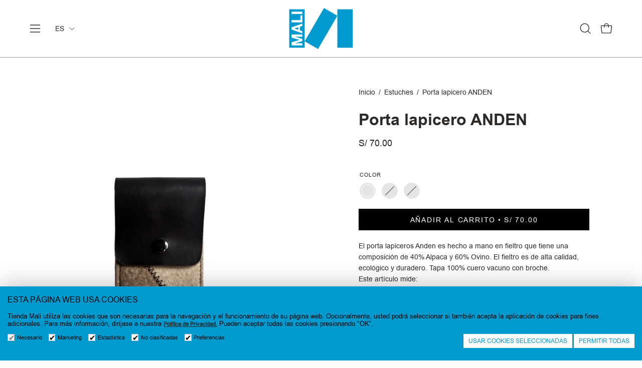

--- FILE ---
content_type: text/html; charset=utf-8
request_url: https://tienda.mali.pe/products/porta-lapicero
body_size: 35625
content:
<!doctype html>
<html class="no-js no-touch page-loading" lang="es">
<head><meta charset="utf-8">
<meta http-equiv="X-UA-Compatible" content="IE=edge">
<meta name="viewport" content="width=device-width, height=device-height, initial-scale=1.0, minimum-scale=1.0">
<link rel="canonical" href="https://tienda.mali.pe/products/porta-lapicero"><link rel="preconnect" href="https://fonts.shopifycdn.com" crossorigin><link rel="preload" as="font" href="//tienda.mali.pe/cdn/fonts/chivo/chivo_n4.059fadbbf52d9f02350103459eb216e4b24c4661.woff2" type="font/woff2" crossorigin><link rel="preload" as="font" href="//tienda.mali.pe/cdn/fonts/instrument_sans/instrumentsans_n6.27dc66245013a6f7f317d383a3cc9a0c347fb42d.woff2" type="font/woff2" crossorigin><link rel="preload" as="image" href="//tienda.mali.pe/cdn/shop/t/5/assets/loading.svg?v=91665432863842511931744067842"><style data-shopify>
  .no-js.page-loading .loading-overlay,
  html:not(.page-loading) .loading-overlay { opacity: 0; visibility: hidden; pointer-events: none; animation: fadeOut 1s ease; transition: visibility 0s linear 1s; }

  .loading-overlay { position: fixed; top: 0; left: 0; z-index: 99999; width: 100vw; height: 100vh; display: flex; align-items: center; justify-content: center; background: var(--overlay-bg, var(--COLOR-BLACK-WHITE)); }</style><style data-shopify>.loader__image__holder { position: absolute; top: 0; left: 0; width: 100%; height: 100%; font-size: 0; display: none; align-items: center; justify-content: center; animation: pulse-loading 2s infinite ease-in-out; }
    .loader__image__holder:has(.loader__image--fallback) { animation: none; }
    .loading-image .loader__image__holder { display: flex; }
    .loader__image { max-width: 60px; height: auto; object-fit: contain; }
    .loading-image .loader__image--fallback { width: 150px; height: 150px; max-width: 150px; mask: var(--loading-svg) center center/contain no-repeat; background: var(--overlay-bg-svg, var(--COLOR-WHITE-BLACK)); }</style><script>
    const loadingAppearance = "once";
    const loaded = sessionStorage.getItem('loaded');

    if (loadingAppearance === 'once') {
      if (loaded === null) {
        sessionStorage.setItem('loaded', true);
        document.documentElement.classList.add('loading-image');
      }
    } else {
      document.documentElement.classList.add('loading-image');
    }
  </script><link rel="shortcut icon" href="//tienda.mali.pe/cdn/shop/files/favicon_32x32.png?v=1748276792" type="image/png">
<title>Porta lapicero ANDEN
  
  
   &ndash; Tienda Mali</title><meta name="description" content="El porta lapiceros Anden es hecho a mano en fieltro que tiene una composición de 40% Alpaca y 60% Ovino. El fieltro es de alta calidad, ecológico y duradero. Tapa 100% cuero vacuno con broche.Este artículo mide:Largo: 7 cmAlto: 16.5 cm">

<meta property="og:site_name" content="Tienda Mali">
<meta property="og:url" content="https://tienda.mali.pe/products/porta-lapicero">
<meta property="og:title" content="Porta lapicero ANDEN">
<meta property="og:type" content="product">
<meta property="og:description" content="El porta lapiceros Anden es hecho a mano en fieltro que tiene una composición de 40% Alpaca y 60% Ovino. El fieltro es de alta calidad, ecológico y duradero. Tapa 100% cuero vacuno con broche.Este artículo mide:Largo: 7 cmAlto: 16.5 cm"><meta property="og:image" content="http://tienda.mali.pe/cdn/shop/files/anden10-13.jpg?v=1717779155">
  <meta property="og:image:secure_url" content="https://tienda.mali.pe/cdn/shop/files/anden10-13.jpg?v=1717779155">
  <meta property="og:image:width" content="960">
  <meta property="og:image:height" content="1280"><meta property="og:price:amount" content="70.00">
  <meta property="og:price:currency" content="PEN"><meta name="twitter:card" content="summary_large_image">
<meta name="twitter:title" content="Porta lapicero ANDEN">
<meta name="twitter:description" content="El porta lapiceros Anden es hecho a mano en fieltro que tiene una composición de 40% Alpaca y 60% Ovino. El fieltro es de alta calidad, ecológico y duradero. Tapa 100% cuero vacuno con broche.Este artículo mide:Largo: 7 cmAlto: 16.5 cm"><style data-shopify>@font-face {
  font-family: "Instrument Sans";
  font-weight: 600;
  font-style: normal;
  font-display: swap;
  src: url("//tienda.mali.pe/cdn/fonts/instrument_sans/instrumentsans_n6.27dc66245013a6f7f317d383a3cc9a0c347fb42d.woff2") format("woff2"),
       url("//tienda.mali.pe/cdn/fonts/instrument_sans/instrumentsans_n6.1a71efbeeb140ec495af80aad612ad55e19e6d0e.woff") format("woff");
}

    @font-face {
  font-family: Chivo;
  font-weight: 400;
  font-style: normal;
  font-display: swap;
  src: url("//tienda.mali.pe/cdn/fonts/chivo/chivo_n4.059fadbbf52d9f02350103459eb216e4b24c4661.woff2") format("woff2"),
       url("//tienda.mali.pe/cdn/fonts/chivo/chivo_n4.f2f8fca8b7ff9f510fa7f09ffe5448b3504bccf5.woff") format("woff");
}

    @font-face {
  font-family: Chivo;
  font-weight: 400;
  font-style: normal;
  font-display: swap;
  src: url("//tienda.mali.pe/cdn/fonts/chivo/chivo_n4.059fadbbf52d9f02350103459eb216e4b24c4661.woff2") format("woff2"),
       url("//tienda.mali.pe/cdn/fonts/chivo/chivo_n4.f2f8fca8b7ff9f510fa7f09ffe5448b3504bccf5.woff") format("woff");
}

    @font-face {
  font-family: Pacifico;
  font-weight: 400;
  font-style: normal;
  font-display: swap;
  src: url("//tienda.mali.pe/cdn/fonts/pacifico/pacifico_n4.70d15be9aa2255257fe626d87fbc1ed38436b047.woff2") format("woff2"),
       url("//tienda.mali.pe/cdn/fonts/pacifico/pacifico_n4.a3007cff6385e4e75c208a720cd121ff3558d293.woff") format("woff");
}


    
      @font-face {
  font-family: "Instrument Sans";
  font-weight: 700;
  font-style: normal;
  font-display: swap;
  src: url("//tienda.mali.pe/cdn/fonts/instrument_sans/instrumentsans_n7.e4ad9032e203f9a0977786c356573ced65a7419a.woff2") format("woff2"),
       url("//tienda.mali.pe/cdn/fonts/instrument_sans/instrumentsans_n7.b9e40f166fb7639074ba34738101a9d2990bb41a.woff") format("woff");
}

    

    
      @font-face {
  font-family: "Instrument Sans";
  font-weight: 400;
  font-style: normal;
  font-display: swap;
  src: url("//tienda.mali.pe/cdn/fonts/instrument_sans/instrumentsans_n4.db86542ae5e1596dbdb28c279ae6c2086c4c5bfa.woff2") format("woff2"),
       url("//tienda.mali.pe/cdn/fonts/instrument_sans/instrumentsans_n4.510f1b081e58d08c30978f465518799851ef6d8b.woff") format("woff");
}

    

    
      @font-face {
  font-family: "Instrument Sans";
  font-weight: 700;
  font-style: normal;
  font-display: swap;
  src: url("//tienda.mali.pe/cdn/fonts/instrument_sans/instrumentsans_n7.e4ad9032e203f9a0977786c356573ced65a7419a.woff2") format("woff2"),
       url("//tienda.mali.pe/cdn/fonts/instrument_sans/instrumentsans_n7.b9e40f166fb7639074ba34738101a9d2990bb41a.woff") format("woff");
}

    

    
      @font-face {
  font-family: Chivo;
  font-weight: 100;
  font-style: normal;
  font-display: swap;
  src: url("//tienda.mali.pe/cdn/fonts/chivo/chivo_n1.4b2351ded2a8436c3479fd3f4338a07ee8e215ed.woff2") format("woff2"),
       url("//tienda.mali.pe/cdn/fonts/chivo/chivo_n1.0f0cd8bbf54d5ed9f15989b3831604e4c6891afd.woff") format("woff");
}

    

    
      @font-face {
  font-family: Chivo;
  font-weight: 500;
  font-style: normal;
  font-display: swap;
  src: url("//tienda.mali.pe/cdn/fonts/chivo/chivo_n5.c125a8c4bc0d09495fd5b46de945af4518af33bf.woff2") format("woff2"),
       url("//tienda.mali.pe/cdn/fonts/chivo/chivo_n5.267686de1c9b5937c512531b839eb191c57b8b51.woff") format("woff");
}

    

    
      @font-face {
  font-family: Chivo;
  font-weight: 400;
  font-style: italic;
  font-display: swap;
  src: url("//tienda.mali.pe/cdn/fonts/chivo/chivo_i4.95e9c0ba514943a715970b2897b31bdfdc9132b8.woff2") format("woff2"),
       url("//tienda.mali.pe/cdn/fonts/chivo/chivo_i4.31da6515f3970f86ac14321ace1609bd161f315f.woff") format("woff");
}

    

    
      @font-face {
  font-family: Chivo;
  font-weight: 700;
  font-style: italic;
  font-display: swap;
  src: url("//tienda.mali.pe/cdn/fonts/chivo/chivo_i7.0e5a75162c3ca7258edd3d59adf64e0fd118a226.woff2") format("woff2"),
       url("//tienda.mali.pe/cdn/fonts/chivo/chivo_i7.f9fd944b04861b64efaebd9de502668b4b566567.woff") format("woff");
}

    

    
      @font-face {
  font-family: Chivo;
  font-weight: 500;
  font-style: normal;
  font-display: swap;
  src: url("//tienda.mali.pe/cdn/fonts/chivo/chivo_n5.c125a8c4bc0d09495fd5b46de945af4518af33bf.woff2") format("woff2"),
       url("//tienda.mali.pe/cdn/fonts/chivo/chivo_n5.267686de1c9b5937c512531b839eb191c57b8b51.woff") format("woff");
}

    
:root {--COLOR-PRIMARY-OPPOSITE: #ffffff;
      --COLOR-PRIMARY-LIGHTEN-DARKEN-ALPHA-20: rgba(2, 191, 255, 0.2);
      --COLOR-PRIMARY-LIGHTEN-DARKEN-ALPHA-30: rgba(2, 191, 255, 0.3);

      --PRIMARY-BUTTONS-COLOR-BG: #009ace;
      --PRIMARY-BUTTONS-COLOR-TEXT: #ffffff;
      --PRIMARY-BUTTONS-COLOR-TEXT-ALPHA-10: rgba(255, 255, 255, 0.1);
      --PRIMARY-BUTTONS-COLOR-BORDER: #009ace;
      --PRIMARY-BUTTONS-COLOR-HOVER: rgba(255, 255, 255, 0.2);

      --PRIMARY-BUTTONS-COLOR-LIGHTEN-DARKEN: #02bfff;

      --PRIMARY-BUTTONS-COLOR-ALPHA-05: rgba(0, 154, 206, 0.05);
      --PRIMARY-BUTTONS-COLOR-ALPHA-10: rgba(0, 154, 206, 0.1);
      --PRIMARY-BUTTONS-COLOR-ALPHA-50: rgba(0, 154, 206, 0.5);--COLOR-SECONDARY-OPPOSITE: #ffffff;
      --COLOR-SECONDARY-OPPOSITE-ALPHA-20: rgba(255, 255, 255, 0.2);
      --COLOR-SECONDARY-LIGHTEN-DARKEN-ALPHA-20: rgba(73, 66, 61, 0.2);
      --COLOR-SECONDARY-LIGHTEN-DARKEN-ALPHA-30: rgba(73, 66, 61, 0.3);

      --SECONDARY-BUTTONS-COLOR-BG: #2d2926;
      --SECONDARY-BUTTONS-COLOR-TEXT: #ffffff;
      --SECONDARY-BUTTONS-COLOR-TEXT-ALPHA-10: rgba(255, 255, 255, 0.1);
      --SECONDARY-BUTTONS-COLOR-BORDER: #2d2926;

      --SECONDARY-BUTTONS-COLOR-ALPHA-05: rgba(45, 41, 38, 0.05);
      --SECONDARY-BUTTONS-COLOR-ALPHA-10: rgba(45, 41, 38, 0.1);
      --SECONDARY-BUTTONS-COLOR-ALPHA-50: rgba(45, 41, 38, 0.5);--OUTLINE-BUTTONS-PRIMARY-BG: transparent;
      --OUTLINE-BUTTONS-PRIMARY-TEXT: #009ace;
      --OUTLINE-BUTTONS-PRIMARY-TEXT-ALPHA-10: rgba(0, 154, 206, 0.1);
      --OUTLINE-BUTTONS-PRIMARY-BORDER: #009ace;
      --OUTLINE-BUTTONS-PRIMARY-BG-HOVER: rgba(2, 191, 255, 0.2);

      --OUTLINE-BUTTONS-SECONDARY-BG: transparent;
      --OUTLINE-BUTTONS-SECONDARY-TEXT: #2d2926;
      --OUTLINE-BUTTONS-SECONDARY-TEXT-ALPHA-10: rgba(45, 41, 38, 0.1);
      --OUTLINE-BUTTONS-SECONDARY-BORDER: #2d2926;
      --OUTLINE-BUTTONS-SECONDARY-BG-HOVER: rgba(73, 66, 61, 0.2);

      --OUTLINE-BUTTONS-WHITE-BG: transparent;
      --OUTLINE-BUTTONS-WHITE-TEXT: #ffffff;
      --OUTLINE-BUTTONS-WHITE-TEXT-ALPHA-10: rgba(255, 255, 255, 0.1);
      --OUTLINE-BUTTONS-WHITE-BORDER: #ffffff;

      --OUTLINE-BUTTONS-BLACK-BG: transparent;
      --OUTLINE-BUTTONS-BLACK-TEXT: #000000;
      --OUTLINE-BUTTONS-BLACK-TEXT-ALPHA-10: rgba(0, 0, 0, 0.1);
      --OUTLINE-BUTTONS-BLACK-BORDER: #000000;--OUTLINE-SOLID-BUTTONS-PRIMARY-BG: #009ace;
      --OUTLINE-SOLID-BUTTONS-PRIMARY-TEXT: #ffffff;
      --OUTLINE-SOLID-BUTTONS-PRIMARY-TEXT-ALPHA-10: rgba(255, 255, 255, 0.1);
      --OUTLINE-SOLID-BUTTONS-PRIMARY-BORDER: #ffffff;
      --OUTLINE-SOLID-BUTTONS-PRIMARY-BG-HOVER: rgba(255, 255, 255, 0.2);

      --OUTLINE-SOLID-BUTTONS-SECONDARY-BG: #2d2926;
      --OUTLINE-SOLID-BUTTONS-SECONDARY-TEXT: #ffffff;
      --OUTLINE-SOLID-BUTTONS-SECONDARY-TEXT-ALPHA-10: rgba(255, 255, 255, 0.1);
      --OUTLINE-SOLID-BUTTONS-SECONDARY-BORDER: #ffffff;
      --OUTLINE-SOLID-BUTTONS-SECONDARY-BG-HOVER: rgba(255, 255, 255, 0.2);

      --OUTLINE-SOLID-BUTTONS-WHITE-BG: #ffffff;
      --OUTLINE-SOLID-BUTTONS-WHITE-TEXT: #000000;
      --OUTLINE-SOLID-BUTTONS-WHITE-TEXT-ALPHA-10: rgba(0, 0, 0, 0.1);
      --OUTLINE-SOLID-BUTTONS-WHITE-BORDER: #000000;

      --OUTLINE-SOLID-BUTTONS-BLACK-BG: #000000;
      --OUTLINE-SOLID-BUTTONS-BLACK-TEXT: #ffffff;
      --OUTLINE-SOLID-BUTTONS-BLACK-TEXT-ALPHA-10: rgba(255, 255, 255, 0.1);
      --OUTLINE-SOLID-BUTTONS-BLACK-BORDER: #ffffff;--COLOR-HEADING: #2d2926;
      --COLOR-TEXT: #2d2926;
      --COLOR-TEXT-DARKEN: #000000;
      --COLOR-TEXT-LIGHTEN: #645b55;
      --COLOR-TEXT-ALPHA-5: rgba(45, 41, 38, 0.05);
      --COLOR-TEXT-ALPHA-8: rgba(45, 41, 38, 0.08);
      --COLOR-TEXT-ALPHA-10: rgba(45, 41, 38, 0.1);
      --COLOR-TEXT-ALPHA-15: rgba(45, 41, 38, 0.15);
      --COLOR-TEXT-ALPHA-20: rgba(45, 41, 38, 0.2);
      --COLOR-TEXT-ALPHA-25: rgba(45, 41, 38, 0.25);
      --COLOR-TEXT-ALPHA-50: rgba(45, 41, 38, 0.5);
      --COLOR-TEXT-ALPHA-60: rgba(45, 41, 38, 0.6);
      --COLOR-TEXT-ALPHA-85: rgba(45, 41, 38, 0.85);

      --COLOR-BG: #ffffff;
      --COLOR-BG-ALPHA-25: rgba(255, 255, 255, 0.25);
      --COLOR-BG-ALPHA-35: rgba(255, 255, 255, 0.35);
      --COLOR-BG-ALPHA-60: rgba(255, 255, 255, 0.6);
      --COLOR-BG-ALPHA-65: rgba(255, 255, 255, 0.65);
      --COLOR-BG-ALPHA-85: rgba(255, 255, 255, 0.85);
      --COLOR-BG-DARKEN: #e6e6e6;
      --COLOR-BG-LIGHTEN-DARKEN: #e6e6e6;
      --COLOR-BG-LIGHTEN-DARKEN-SHIMMER-BG: #fafafa;
      --COLOR-BG-LIGHTEN-DARKEN-SHIMMER-EFFECT: #f5f5f5;
      --COLOR-BG-LIGHTEN-DARKEN-SHIMMER-ENHANCEMENT: #000000;
      --COLOR-BG-LIGHTEN-DARKEN-FOREGROUND: #f7f7f7;
      --COLOR-BG-LIGHTEN-DARKEN-HIGHLIGHT: #f1f1f1;
      --COLOR-BG-LIGHTEN-DARKEN-SEARCH-LOADER: #cccccc;
      --COLOR-BG-LIGHTEN-DARKEN-SEARCH-LOADER-LINE: #e6e6e6;
      --COLOR-BG-LIGHTEN-DARKEN-2: #cdcdcd;
      --COLOR-BG-LIGHTEN-DARKEN-3: #c0c0c0;
      --COLOR-BG-LIGHTEN-DARKEN-4: #b3b3b3;
      --COLOR-BG-LIGHTEN-DARKEN-5: #a6a6a6;
      --COLOR-BG-LIGHTEN-DARKEN-6: #9a9a9a;
      --COLOR-BG-LIGHTEN-DARKEN-CONTRAST: #b3b3b3;
      --COLOR-BG-LIGHTEN-DARKEN-CONTRAST-2: #a6a6a6;
      --COLOR-BG-LIGHTEN-DARKEN-CONTRAST-3: #999999;
      --COLOR-BG-LIGHTEN-DARKEN-CONTRAST-4: #8c8c8c;
      --COLOR-BG-LIGHTEN-DARKEN-CONTRAST-5: #808080;
      --COLOR-BG-LIGHTEN-DARKEN-CONTRAST-6: #737373;

      --COLOR-BG-SECONDARY: #f1f1f1;
      --COLOR-BG-SECONDARY-LIGHTEN-DARKEN: #d7d7d7;
      --COLOR-BG-SECONDARY-LIGHTEN-DARKEN-CONTRAST: #717171;

      --COLOR-INPUT-BG: #ffffff;

      --COLOR-ACCENT: #2d2926;
      --COLOR-ACCENT-TEXT: #fff;
      --COLOR-ACCENT-MIX-ALPHA: rgba(23, 21, 19, 0.1);

      --COLOR-BORDER: #2d2926;
      --COLOR-BORDER-ALPHA-15: rgba(45, 41, 38, 0.15);
      --COLOR-BORDER-ALPHA-30: rgba(45, 41, 38, 0.3);
      --COLOR-BORDER-ALPHA-50: rgba(45, 41, 38, 0.5);
      --COLOR-BORDER-ALPHA-65: rgba(45, 41, 38, 0.65);
      --COLOR-BORDER-LIGHTEN-DARKEN: #80756c;
      --COLOR-BORDER-HAIRLINE: #f7f7f7;

      --COLOR-SALE-BG: #009ace;
      --COLOR-SALE-TEXT: #ffffff;
      --COLOR-CUSTOM-BG: #2d2926;
      --COLOR-CUSTOM-TEXT: #ffffff;
      --COLOR-SOLD-BG: #009ace;
      --COLOR-SOLD-TEXT: #ffffff;
      --COLOR-SAVING-BG: #009ace;
      --COLOR-SAVING-TEXT: #fff;

      --COLOR-WHITE-BLACK: #fff;
      --COLOR-BLACK-WHITE: #000;
      --COLOR-BLACK-WHITE-ALPHA-25: rgba(0, 0, 0, 0.25);
      --COLOR-BLACK-WHITE-ALPHA-34: rgba(0, 0, 0, 0.34);
      --COLOR-BG-OVERLAY: rgba(255, 255, 255, 0.5);--COLOR-DISABLED-GREY: rgba(45, 41, 38, 0.05);
      --COLOR-DISABLED-GREY-DARKEN: rgba(45, 41, 38, 0.45);
      --COLOR-ERROR: #D02E2E;
      --COLOR-ERROR-BG: #f3cbcb;
      --COLOR-SUCCESS: #56AD6A;
      --COLOR-SUCCESS-BG: #ECFEF0;
      --COLOR-WARN: #ECBD5E;
      --COLOR-TRANSPARENT: rgba(255, 255, 255, 0);

      --COLOR-WHITE: #ffffff;
      --COLOR-WHITE-DARKEN: #f2f2f2;
      --COLOR-WHITE-ALPHA-10: rgba(255, 255, 255, 0.1);
      --COLOR-WHITE-ALPHA-20: rgba(255, 255, 255, 0.2);
      --COLOR-WHITE-ALPHA-25: rgba(255, 255, 255, 0.25);
      --COLOR-WHITE-ALPHA-50: rgba(255, 255, 255, 0.5);
      --COLOR-WHITE-ALPHA-60: rgba(255, 255, 255, 0.6);
      --COLOR-BLACK: #000000;
      --COLOR-BLACK-LIGHTEN: #1a1a1a;
      --COLOR-BLACK-ALPHA-05: rgba(0, 0, 0, 0.05);
      --COLOR-BLACK-ALPHA-10: rgba(0, 0, 0, 0.1);
      --COLOR-BLACK-ALPHA-20: rgba(0, 0, 0, 0.2);
      --COLOR-BLACK-ALPHA-25: rgba(0, 0, 0, 0.25);
      --COLOR-BLACK-ALPHA-50: rgba(0, 0, 0, 0.5);
      --COLOR-BLACK-ALPHA-60: rgba(0, 0, 0, 0.6);--FONT-STACK-BODY: Chivo, sans-serif;
      --FONT-STYLE-BODY: normal;
      --FONT-STYLE-BODY-ITALIC: italic;
      --FONT-ADJUST-BODY: 1.0;

      --FONT-WEIGHT-BODY: 400;
      --FONT-WEIGHT-BODY-LIGHT: 100;
      --FONT-WEIGHT-BODY-MEDIUM: 700;
      --FONT-WEIGHT-BODY-BOLD: 500;

      --FONT-STACK-HEADING: "Instrument Sans", sans-serif;
      --FONT-STYLE-HEADING: normal;
      --FONT-STYLE-HEADING-ITALIC: italic;
      --FONT-ADJUST-HEADING: 1.0;

      --FONT-WEIGHT-HEADING: 600;
      --FONT-WEIGHT-HEADING-LIGHT: 400;
      --FONT-WEIGHT-HEADING-MEDIUM: 700;
      --FONT-WEIGHT-HEADING-BOLD: 700;

      --FONT-STACK-NAV: Chivo, sans-serif;
      --FONT-STYLE-NAV: normal;
      --FONT-STYLE-NAV-ITALIC: italic;
      --FONT-ADJUST-NAV: 0.8;
      --FONT-ADJUST-NAV-TOP-LEVEL: 0.8;

      --FONT-WEIGHT-NAV: 400;
      --FONT-WEIGHT-NAV-LIGHT: 100;
      --FONT-WEIGHT-NAV-MEDIUM: 700;
      --FONT-WEIGHT-NAV-BOLD: 500;

      --FONT-ADJUST-PRODUCT-GRID: 1.1;
      --FONT-ADJUST-PRODUCT-GRID-HEADING: 1.3;

      --FONT-ADJUST-BADGES: 1.0;

      --FONT-STACK-BUTTON: Chivo, sans-serif;
      --FONT-STYLE-BUTTON: normal;
      --FONT-STYLE-BUTTON-ITALIC: italic;
      --FONT-ADJUST-SMALL-BUTTON: 0.9;
      --FONT-ADJUST-MEDIUM-BUTTON: 0.9;
      --FONT-ADJUST-LARGE-BUTTON: 0.9;

      --FONT-WEIGHT-BUTTON: 400;
      --FONT-WEIGHT-BUTTON-MEDIUM: 700;
      --FONT-WEIGHT-BUTTON-BOLD: 500;

      --FONT-STACK-SUBHEADING: Chivo, sans-serif;
      --FONT-STYLE-SUBHEADING: normal;
      --FONT-ADJUST-SUBHEADING: 1.0;

      --FONT-WEIGHT-SUBHEADING: 400;
      --FONT-WEIGHT-SUBHEADING-BOLD: 500;

      --FONT-STACK-LABEL: Chivo, sans-serif;
      --FONT-STYLE-LABEL: normal;
      --FONT-ADJUST-LABEL: 0.65;

      --FONT-STACK-HIGHLIGHT: Pacifico, cursive;
      --FONT-STYLE-HIGHLIGHT: normal;
      --FONT-WEIGHT-HIGHLIGHT: 400;

      --FONT-WEIGHT-LABEL: 500;

      --LETTER-SPACING-NAV: 0.025em;
      --LETTER-SPACING-HEADING: 0.0em;
      --LETTER-SPACING-SUBHEADING: 0.025em;
      --LETTER-SPACING-BUTTON: 0.125em;
      --LETTER-SPACING-LABEL: 0.05em;

      --BUTTON-TEXT-CAPS: uppercase;
      --HEADING-TEXT-CAPS: none;
      --SUBHEADING-TEXT-CAPS: uppercase;
      --LABEL-TEXT-CAPS: uppercase;--FONT-SIZE-INPUT: 1.0rem;--RADIUS: 0px;
      --RADIUS-SMALL: 0px;
      --RADIUS-TINY: 0px;
      --RADIUS-CHECKBOX: 0px;
      --RADIUS-TEXTAREA: 0px;--RADIUS-BADGE: 0px;--PRODUCT-MEDIA-PADDING-TOP: 100%;--BORDER-WIDTH: 1px;--STROKE-WIDTH: 12px;--SITE-WIDTH: 1440px;
      --SITE-WIDTH-NARROW: 840px;

      
      --SMALL-BUTTON-WIDTH: 50px;
      --MEDIUM-BUTTON-WIDTH: 150px;
      --LARGE-BUTTON-WIDTH: 200px;
      --SMALL-BUTTON-HEIGHT: 20px;
      --MEDIUM-BUTTON-HEIGHT: 20px;
      --LARGE-BUTTON-HEIGHT: 20px;--COLOR-UPSELLS-BG: #009ace;
      --COLOR-UPSELLS-TEXT: #ffffff;
      --COLOR-UPSELLS-TEXT-LIGHTEN: #ffffff;
      --COLOR-UPSELLS-DISABLED-GREY-DARKEN: rgba(255, 255, 255, 0.45);
      --UPSELLS-HEIGHT: 155px;
      --UPSELLS-IMAGE-WIDTH: 20%;--ICON-ARROW-RIGHT: url( "//tienda.mali.pe/cdn/shop/t/5/assets/icon-chevron-right.svg?v=115618353204357621731744067842" );--loading-svg: url( "//tienda.mali.pe/cdn/shop/t/5/assets/loading.svg?v=91665432863842511931744067842" );
      --icon-check: url( "//tienda.mali.pe/cdn/shop/t/5/assets/icon-check.svg?v=175316081881880408121744067842" );
      --icon-check-swatch: url( "//tienda.mali.pe/cdn/shop/t/5/assets/icon-check-swatch.svg?v=131897745589030387781744067842" );
      --icon-zoom-in: url( "//tienda.mali.pe/cdn/shop/t/5/assets/icon-zoom-in.svg?v=157433013461716915331744067842" );
      --icon-zoom-out: url( "//tienda.mali.pe/cdn/shop/t/5/assets/icon-zoom-out.svg?v=164909107869959372931744067842" );--collection-sticky-bar-height: 0px;
      --collection-image-padding-top: 60%;

      --drawer-width: 400px;
      --drawer-transition: transform 0.4s cubic-bezier(0.46, 0.01, 0.32, 1);--gutter: 60px;
      --gutter-mobile: 20px;
      --grid-gutter: 20px;
      --grid-gutter-mobile: 35px;--inner: 20px;
      --inner-tablet: 18px;
      --inner-mobile: 16px;--grid: repeat(4, minmax(0, 1fr));
      --grid-tablet: repeat(3, minmax(0, 1fr));
      --grid-mobile: repeat(2, minmax(0, 1fr));
      --megamenu-grid: repeat(4, minmax(0, 1fr));
      --grid-row: 1 / span 4;--scrollbar-width: 0px;--overlay: #000;
      --overlay-opacity: 1;--swatch-width: 38px;
      --swatch-height: 26px;
      --swatch-size: 32px;
      --swatch-size-mobile: 30px;

      
      --move-offset: 20px;

      
      --autoplay-speed: 2200ms;
    }

    
.cart__item__image:after,
    .product__media__container:after,
    .products-list__item__image:after,
    .products-list__item__image-bg:after,
    .blog-item__product__image:after {
      content: '';
      position: absolute;
      z-index: 1;
      inset: 0;
      background: rgba(0, 0, 0, .03);
      pointer-events: none;
    }.product-upsell__image:after,
    .popup-quick-view__nav-media:after,
    .product-gallery__media--image:after,
    .product-gallery__media--onboarding:after,
    .product-single__thumbnail-link:after {
      content: '';
      position: absolute;
      z-index: 1;
      inset: 0;
      background: rgba(0, 0, 0, .03);
      pointer-events: none;
    }</style><link href="//tienda.mali.pe/cdn/shop/t/5/assets/theme.css?v=166097323460618968731744463482" rel="stylesheet" type="text/css" media="all" /><link href="//tienda.mali.pe/cdn/shop/t/5/assets/ecom-style.css?v=133877562006751332751747234939" rel="stylesheet" type="text/css" media="all" /><link href="//tienda.mali.pe/cdn/shop/t/5/assets/cascada-mali.css?v=112299533710942437781750612779" rel="stylesheet" type="text/css" media="all" />
<style data-shopify>:root {
   
  --reclamos-title-color: #000000;
  --reclamos-descripcion-color: #000000;
  --reclamos-subtitulo-color: #000000;
  --reclamos-a: #009ace;
  --reclamos-a-hover: #000000;
  --reclamos-background-btn: #000000;
  --reclamos-background-btn-hover: #DDD9D4;
  --reclamos-color-btn: #ffffff;
  --reclamos-campos-font: ;
  --reclamosfontfamilylink : ;
  --bordercheck-pagereclamaciones: #000000;
  --activocheck-pagereclamaciones: #000000;
  --textcheck-pagereclamaciones: #000000;
  --borderradiuscheck : 5px;
  --rangebordercheck: 1px;

  
  --colorborderchecklegalescontact : #000000;
  --colorbackgroundchecklegalescontact : #ffffff;
  --coloractivechecklegalescontact : #000000;
  --colortextchecklegalescontact : #000000;
  --colorlinkchecklegalescontact : #000000;
  --colorhoverlinkchecklegalescontact : #009ace;
  --borderradiuschecklegalescontact : 4px;

  
  --colorborderchecklegalesextra : #000000;
  --colorbackgroundchecklegalesextra : #ffffff;
  --coloractivechecklegalesextra : #000000;
  --colortextchecklegalesextra : #000000;
  --colorlinkchecklegalesextra : #000000;
  --colorhoverlinkchecklegalesextra : #009ace;
  --borderradiuschecklegalesextra : 4px;

  
  --colorborderchecklegalesnewsletterfooter : #2d2926;
  --colorbackgroundchecklegalesnewsletterfooter : rgba(0,0,0,0);
  --coloractivechecklegalesnewsletterfooter : #000000;
  --colortextchecklegalesnewsletterfooter : #ffffff;
  --colorlinkchecklegalesnewsletterfooter : #ffffff;
  --colorhoverlinkchecklegalesnewsletterfooter : #009ace;
  --borderradiuschecklegalesnewsletterfooter : 0px;
  --marginbottomchecklegalesnewsletterfooter : 4px;

   
  --colorborderchecklegalesnewsletterhome : #000000;
  --colorbackgroundchecklegalesnewsletterhome : #ffffff;
  --coloractivechecklegalesnewsletterhome : #000000;
  --colortextchecklegalesnewsletterhome : #000000;
  --colorlinkchecklegalesnewsletterhome : #000000;
  --colorhoverlinkchecklegalesnewsletterhome : #009ace;
  --borderradiuschecklegalesnewsletterhome : 4px;
  --marginbottomchecklegalesnewsletterhome : 4px; 
  
  
  --colorborderchecklegalesnewsletterpopup : #000000;
  --colorbackgroundchecklegalesnewsletterpopup : #ffffff;
  --coloractivechecklegalesnewsletterpopup : #000000;
  --colortextchecklegalesnewsletterpopup : #000000;
  --colorlinkchecklegalesnewsletterpopup : #000000;
  --colorhoverlinkchecklegalesnewsletterpopup : #009ace;
  --borderradiuschecklegalesnewsletterpopup : 4px;
  --marginbottomchecklegalesnewsletterpopup : 4px;

  
  --colorborderchecklegalesdrawer : #000000;
  --colorbackgroundchecklegalesdrawer : #ffffff;
  --coloractivechecklegalesdrawer : #000000;
  --colortextchecklegalesdrawer : #000000;
  --colorlinkchecklegalesdrawer : #000000;
  --colorhoverlinkchecklegalesdrawer : #d1428d;
  --borderradiuschecklegalesdrawer : 4px;
  
  
  --colorborderchecklegalescartpage : #000000;
  --colorbackgroundchecklegalescartpage : #ffffff;
  --coloractivechecklegalescartpage : #000000;
  --colortextchecklegalescartpage : #000000;
  --colorlinkchecklegalescartpage : #000000;
  --colorhoverlinkchecklegalescartpage : #d1428d;
  --borderradiuschecklegalescartpage : 4px;

  --colorerroralertachecklegales : #FF0000;

   
  --backgroundcookiesgdpr : #009ace;
  --colortextcookiesgdpr : #000000;
  --backgroundnecesariascookiesgdpr : #ffffff;
  --colortextnecesariascookiesgdpr : #009ace;
  --backgroundpermitirtodascookiesgdpr : #ffffff;
  --colortext_permtiirtodascookiesgdpr : #009ace;
  --fontfamilyheadingcookiesgdpr : ;  
  --fontfamilytextcookiesgdpr : ;
  --colorlinkcookiesgdpr : #2d2926;
  --hovercolorlinkcookiesgdpr : #e9ecef;
  --fontfamilylinkcookiesgdpr : ;



}</style><script
  type="text/javascript"
>
    if (window.MSInputMethodContext && document.documentMode) {
      var scripts = document.getElementsByTagName('script')[0];
      var polyfill = document.createElement("script");
      polyfill.defer = true;
      polyfill.src = "//tienda.mali.pe/cdn/shop/t/5/assets/ie11.js?v=164037955086922138091744067842";

      scripts.parentNode.insertBefore(polyfill, scripts);

      document.documentElement.classList.add('ie11');
    } else {
      document.documentElement.className = document.documentElement.className.replace('no-js', 'js');
    }

    let root = '/';
    if (root[root.length - 1] !== '/') {
      root = `${root}/`;
    }

    window.theme = {
      routes: {
        root: root,
        cart_url: "\/cart",
        cart_add_url: "\/cart\/add",
        cart_change_url: "\/cart\/change",
        shop_url: "https:\/\/tienda.mali.pe",
        searchUrl: '/search',
        predictiveSearchUrl: '/search/suggest',
        product_recommendations_url: "\/recommendations\/products"
      },
      assets: {
        photoswipe: '//tienda.mali.pe/cdn/shop/t/5/assets/photoswipe.js?v=162613001030112971491744067842',
        smoothscroll: '//tienda.mali.pe/cdn/shop/t/5/assets/smoothscroll.js?v=37906625415260927261744067842',
        no_image: "//tienda.mali.pe/cdn/shopifycloud/storefront/assets/no-image-2048-a2addb12_1024x.gif",
        swatches: '//tienda.mali.pe/cdn/shop/t/5/assets/swatches.json?v=108341084980828767351744067842',
        base: "//tienda.mali.pe/cdn/shop/t/5/assets/"
      },
      strings: {
        add_to_cart: "Añadir al carrito",
        cart_acceptance_error: "Debes aceptar nuestros términos y condiciones.",
        cart_empty: "Tu carrito está vacío.",
        cart_price: "Precio",
        cart_quantity: "Cantidad",
        cart_items_one: "{{ count }} producto",
        cart_items_many: "{{ count }} productos",
        cart_title: "Carrito",
        cart_total: "Total",
        continue_shopping: "Seguir comprando",
        free: "Gratis",
        limit_error: "Lo siento, parece que no tenemos suficiente de este producto.",
        preorder: "Hacer un pedidor",
        remove: "Eliminar",
        sale_badge_text: "Venta",
        saving_badge: "Ahorre {{ discount }}",
        saving_up_to_badge: "Ahorre hasta {{ discount }}",
        sold_out: "Agotado",
        subscription: "Suscripción",
        unavailable: "Indisponible",
        unit_price_label: "Precio por unidad",
        unit_price_separator: "por",
        zero_qty_error: "La cantidad debe ser mayor que 0.",
        delete_confirm: "¿Está seguro\/a de que deseas eliminar esta dirección?",
        newsletter_product_availability: "Avísame cuando esté disponible"
      },
      icons: {
        close: '<svg aria-hidden="true" focusable="false" role="presentation" class="icon icon-close" viewBox="0 0 192 192"><path d="M150 42 42 150M150 150 42 42" stroke="currentColor" stroke-linecap="round" stroke-linejoin="round"/></svg>'
      },
      settings: {
        animationsEnabled: true,
        cartType: "drawer",
        enableAcceptTerms: true,
        enableInfinityScroll: false,
        enablePaymentButton: true,
        gridImageSize: "contain",
        gridImageAspectRatio: 1,
        mobileMenuBehaviour: "link",
        productGridHover: "none",
        savingBadgeType: "percentage",
        showSaleBadge: true,
        showSoldBadge: true,
        showSavingBadge: false,
        quickBuy: "quick_buy",
        suggestArticles: false,
        suggestCollections: true,
        suggestProducts: true,
        suggestPages: false,
        suggestionsResultsLimit: 10,
        currency_code_enable: false,
        hideInventoryCount: true,
        colorSwatchesType: "theme",
        atcButtonShowPrice: true,
        buynowButtonColor: "btn--white",
        buynowButtonStyle: "btn--solid-border",
        buynowButtonSize: "btn--medium",
        mobileMenuType: "new",
      },
      sizes: {
        mobile: 480,
        small: 768,
        large: 1024,
        widescreen: 1440
      },
      moneyFormat: "S\/ {{amount}}",
      moneyWithCurrencyFormat: "S\/ {{amount}}",
      subtotal: 0,
      current_iso_code: "PEN",
      info: {
        name: 'Palo Alto'
      },
      version: '6.2.0'
    };
    window.PaloAlto = window.PaloAlto || {};
    window.slate = window.slate || {};
    window.isHeaderTransparent = false;
    window.stickyHeaderHeight = 60;
    window.lastWindowWidth = window.innerWidth || document.documentElement.clientWidth;
</script><script src="//tienda.mali.pe/cdn/shop/t/5/assets/vendor.js?v=164905933048751944601744067842" defer="defer"></script>
<script src="//tienda.mali.pe/cdn/shop/t/5/assets/theme.js?v=34326308044882033111744067842" defer="defer"></script><script>window.performance && window.performance.mark && window.performance.mark('shopify.content_for_header.start');</script><meta id="shopify-digital-wallet" name="shopify-digital-wallet" content="/51917816003/digital_wallets/dialog">
<link rel="alternate" hreflang="x-default" href="https://tienda.mali.pe/products/porta-lapicero">
<link rel="alternate" hreflang="en" href="https://tienda.mali.pe/en/products/porta-lapicero">
<link rel="alternate" type="application/json+oembed" href="https://tienda.mali.pe/products/porta-lapicero.oembed">
<script async="async" src="/checkouts/internal/preloads.js?locale=es-PE"></script>
<script id="shopify-features" type="application/json">{"accessToken":"18d6ff71360a73d98a30d4c4a16b64cc","betas":["rich-media-storefront-analytics"],"domain":"tienda.mali.pe","predictiveSearch":true,"shopId":51917816003,"locale":"es"}</script>
<script>var Shopify = Shopify || {};
Shopify.shop = "tienda-mali.myshopify.com";
Shopify.locale = "es";
Shopify.currency = {"active":"PEN","rate":"1.0"};
Shopify.country = "PE";
Shopify.theme = {"name":"Palo Alto - Tienda Mali x Ecomandmore","id":177590468920,"schema_name":"Palo Alto","schema_version":"6.2.0","theme_store_id":777,"role":"main"};
Shopify.theme.handle = "null";
Shopify.theme.style = {"id":null,"handle":null};
Shopify.cdnHost = "tienda.mali.pe/cdn";
Shopify.routes = Shopify.routes || {};
Shopify.routes.root = "/";</script>
<script type="module">!function(o){(o.Shopify=o.Shopify||{}).modules=!0}(window);</script>
<script>!function(o){function n(){var o=[];function n(){o.push(Array.prototype.slice.apply(arguments))}return n.q=o,n}var t=o.Shopify=o.Shopify||{};t.loadFeatures=n(),t.autoloadFeatures=n()}(window);</script>
<script id="shop-js-analytics" type="application/json">{"pageType":"product"}</script>
<script defer="defer" async type="module" src="//tienda.mali.pe/cdn/shopifycloud/shop-js/modules/v2/client.init-shop-cart-sync_DaR8I8JV.es.esm.js"></script>
<script defer="defer" async type="module" src="//tienda.mali.pe/cdn/shopifycloud/shop-js/modules/v2/chunk.common_CvUpgQgQ.esm.js"></script>
<script type="module">
  await import("//tienda.mali.pe/cdn/shopifycloud/shop-js/modules/v2/client.init-shop-cart-sync_DaR8I8JV.es.esm.js");
await import("//tienda.mali.pe/cdn/shopifycloud/shop-js/modules/v2/chunk.common_CvUpgQgQ.esm.js");

  window.Shopify.SignInWithShop?.initShopCartSync?.({"fedCMEnabled":true,"windoidEnabled":true});

</script>
<script>(function() {
  var isLoaded = false;
  function asyncLoad() {
    if (isLoaded) return;
    isLoaded = true;
    var urls = ["https:\/\/chimpstatic.com\/mcjs-connected\/js\/users\/38f75716fe0081118bba1ae71\/06e23f185e5aa0b1838bec1b3.js?shop=tienda-mali.myshopify.com","\/\/cdn.shopify.com\/proxy\/56fe9f21bb84f42e173ff3fee9ee8045ed14e23434108e83ca0831dc84c2d74b\/storage.googleapis.com\/timesact-resources\/scripts\/timesactV3.js?shop=tienda-mali.myshopify.com\u0026sp-cache-control=cHVibGljLCBtYXgtYWdlPTkwMA","https:\/\/cdn.nfcube.com\/instafeed-69d82634dbf950ed5bb4b7649abfafad.js?shop=tienda-mali.myshopify.com"];
    for (var i = 0; i < urls.length; i++) {
      var s = document.createElement('script');
      s.type = 'text/javascript';
      s.async = true;
      s.src = urls[i];
      var x = document.getElementsByTagName('script')[0];
      x.parentNode.insertBefore(s, x);
    }
  };
  if(window.attachEvent) {
    window.attachEvent('onload', asyncLoad);
  } else {
    window.addEventListener('load', asyncLoad, false);
  }
})();</script>
<script id="__st">var __st={"a":51917816003,"offset":-18000,"reqid":"f05012b0-f157-465a-8896-6bce735fcc85-1764946419","pageurl":"tienda.mali.pe\/products\/porta-lapicero","u":"a31e8926e5ea","p":"product","rtyp":"product","rid":9411646685496};</script>
<script>window.ShopifyPaypalV4VisibilityTracking = true;</script>
<script id="captcha-bootstrap">!function(){'use strict';const t='contact',e='account',n='new_comment',o=[[t,t],['blogs',n],['comments',n],[t,'customer']],c=[[e,'customer_login'],[e,'guest_login'],[e,'recover_customer_password'],[e,'create_customer']],r=t=>t.map((([t,e])=>`form[action*='/${t}']:not([data-nocaptcha='true']) input[name='form_type'][value='${e}']`)).join(','),a=t=>()=>t?[...document.querySelectorAll(t)].map((t=>t.form)):[];function s(){const t=[...o],e=r(t);return a(e)}const i='password',u='form_key',d=['recaptcha-v3-token','g-recaptcha-response','h-captcha-response',i],f=()=>{try{return window.sessionStorage}catch{return}},m='__shopify_v',_=t=>t.elements[u];function p(t,e,n=!1){try{const o=window.sessionStorage,c=JSON.parse(o.getItem(e)),{data:r}=function(t){const{data:e,action:n}=t;return t[m]||n?{data:e,action:n}:{data:t,action:n}}(c);for(const[e,n]of Object.entries(r))t.elements[e]&&(t.elements[e].value=n);n&&o.removeItem(e)}catch(o){console.error('form repopulation failed',{error:o})}}const l='form_type',E='cptcha';function T(t){t.dataset[E]=!0}const w=window,h=w.document,L='Shopify',v='ce_forms',y='captcha';let A=!1;((t,e)=>{const n=(g='f06e6c50-85a8-45c8-87d0-21a2b65856fe',I='https://cdn.shopify.com/shopifycloud/storefront-forms-hcaptcha/ce_storefront_forms_captcha_hcaptcha.v1.5.2.iife.js',D={infoText:'Protegido por hCaptcha',privacyText:'Privacidad',termsText:'Términos'},(t,e,n)=>{const o=w[L][v],c=o.bindForm;if(c)return c(t,g,e,D).then(n);var r;o.q.push([[t,g,e,D],n]),r=I,A||(h.body.append(Object.assign(h.createElement('script'),{id:'captcha-provider',async:!0,src:r})),A=!0)});var g,I,D;w[L]=w[L]||{},w[L][v]=w[L][v]||{},w[L][v].q=[],w[L][y]=w[L][y]||{},w[L][y].protect=function(t,e){n(t,void 0,e),T(t)},Object.freeze(w[L][y]),function(t,e,n,w,h,L){const[v,y,A,g]=function(t,e,n){const i=e?o:[],u=t?c:[],d=[...i,...u],f=r(d),m=r(i),_=r(d.filter((([t,e])=>n.includes(e))));return[a(f),a(m),a(_),s()]}(w,h,L),I=t=>{const e=t.target;return e instanceof HTMLFormElement?e:e&&e.form},D=t=>v().includes(t);t.addEventListener('submit',(t=>{const e=I(t);if(!e)return;const n=D(e)&&!e.dataset.hcaptchaBound&&!e.dataset.recaptchaBound,o=_(e),c=g().includes(e)&&(!o||!o.value);(n||c)&&t.preventDefault(),c&&!n&&(function(t){try{if(!f())return;!function(t){const e=f();if(!e)return;const n=_(t);if(!n)return;const o=n.value;o&&e.removeItem(o)}(t);const e=Array.from(Array(32),(()=>Math.random().toString(36)[2])).join('');!function(t,e){_(t)||t.append(Object.assign(document.createElement('input'),{type:'hidden',name:u})),t.elements[u].value=e}(t,e),function(t,e){const n=f();if(!n)return;const o=[...t.querySelectorAll(`input[type='${i}']`)].map((({name:t})=>t)),c=[...d,...o],r={};for(const[a,s]of new FormData(t).entries())c.includes(a)||(r[a]=s);n.setItem(e,JSON.stringify({[m]:1,action:t.action,data:r}))}(t,e)}catch(e){console.error('failed to persist form',e)}}(e),e.submit())}));const S=(t,e)=>{t&&!t.dataset[E]&&(n(t,e.some((e=>e===t))),T(t))};for(const o of['focusin','change'])t.addEventListener(o,(t=>{const e=I(t);D(e)&&S(e,y())}));const B=e.get('form_key'),M=e.get(l),P=B&&M;t.addEventListener('DOMContentLoaded',(()=>{const t=y();if(P)for(const e of t)e.elements[l].value===M&&p(e,B);[...new Set([...A(),...v().filter((t=>'true'===t.dataset.shopifyCaptcha))])].forEach((e=>S(e,t)))}))}(h,new URLSearchParams(w.location.search),n,t,e,['guest_login'])})(!0,!0)}();</script>
<script integrity="sha256-52AcMU7V7pcBOXWImdc/TAGTFKeNjmkeM1Pvks/DTgc=" data-source-attribution="shopify.loadfeatures" defer="defer" src="//tienda.mali.pe/cdn/shopifycloud/storefront/assets/storefront/load_feature-81c60534.js" crossorigin="anonymous"></script>
<script data-source-attribution="shopify.dynamic_checkout.dynamic.init">var Shopify=Shopify||{};Shopify.PaymentButton=Shopify.PaymentButton||{isStorefrontPortableWallets:!0,init:function(){window.Shopify.PaymentButton.init=function(){};var t=document.createElement("script");t.src="https://tienda.mali.pe/cdn/shopifycloud/portable-wallets/latest/portable-wallets.es.js",t.type="module",document.head.appendChild(t)}};
</script>
<script data-source-attribution="shopify.dynamic_checkout.buyer_consent">
  function portableWalletsHideBuyerConsent(e){var t=document.getElementById("shopify-buyer-consent"),n=document.getElementById("shopify-subscription-policy-button");t&&n&&(t.classList.add("hidden"),t.setAttribute("aria-hidden","true"),n.removeEventListener("click",e))}function portableWalletsShowBuyerConsent(e){var t=document.getElementById("shopify-buyer-consent"),n=document.getElementById("shopify-subscription-policy-button");t&&n&&(t.classList.remove("hidden"),t.removeAttribute("aria-hidden"),n.addEventListener("click",e))}window.Shopify?.PaymentButton&&(window.Shopify.PaymentButton.hideBuyerConsent=portableWalletsHideBuyerConsent,window.Shopify.PaymentButton.showBuyerConsent=portableWalletsShowBuyerConsent);
</script>
<script data-source-attribution="shopify.dynamic_checkout.cart.bootstrap">document.addEventListener("DOMContentLoaded",(function(){function t(){return document.querySelector("shopify-accelerated-checkout-cart, shopify-accelerated-checkout")}if(t())Shopify.PaymentButton.init();else{new MutationObserver((function(e,n){t()&&(Shopify.PaymentButton.init(),n.disconnect())})).observe(document.body,{childList:!0,subtree:!0})}}));
</script>

<script>window.performance && window.performance.mark && window.performance.mark('shopify.content_for_header.end');</script>
<link href="https://monorail-edge.shopifysvc.com" rel="dns-prefetch">
<script>(function(){if ("sendBeacon" in navigator && "performance" in window) {try {var session_token_from_headers = performance.getEntriesByType('navigation')[0].serverTiming.find(x => x.name == '_s').description;} catch {var session_token_from_headers = undefined;}var session_cookie_matches = document.cookie.match(/_shopify_s=([^;]*)/);var session_token_from_cookie = session_cookie_matches && session_cookie_matches.length === 2 ? session_cookie_matches[1] : "";var session_token = session_token_from_headers || session_token_from_cookie || "";function handle_abandonment_event(e) {var entries = performance.getEntries().filter(function(entry) {return /monorail-edge.shopifysvc.com/.test(entry.name);});if (!window.abandonment_tracked && entries.length === 0) {window.abandonment_tracked = true;var currentMs = Date.now();var navigation_start = performance.timing.navigationStart;var payload = {shop_id: 51917816003,url: window.location.href,navigation_start,duration: currentMs - navigation_start,session_token,page_type: "product"};window.navigator.sendBeacon("https://monorail-edge.shopifysvc.com/v1/produce", JSON.stringify({schema_id: "online_store_buyer_site_abandonment/1.1",payload: payload,metadata: {event_created_at_ms: currentMs,event_sent_at_ms: currentMs}}));}}window.addEventListener('pagehide', handle_abandonment_event);}}());</script>
<script id="web-pixels-manager-setup">(function e(e,d,r,n,o){if(void 0===o&&(o={}),!Boolean(null===(a=null===(i=window.Shopify)||void 0===i?void 0:i.analytics)||void 0===a?void 0:a.replayQueue)){var i,a;window.Shopify=window.Shopify||{};var t=window.Shopify;t.analytics=t.analytics||{};var s=t.analytics;s.replayQueue=[],s.publish=function(e,d,r){return s.replayQueue.push([e,d,r]),!0};try{self.performance.mark("wpm:start")}catch(e){}var l=function(){var e={modern:/Edge?\/(1{2}[4-9]|1[2-9]\d|[2-9]\d{2}|\d{4,})\.\d+(\.\d+|)|Firefox\/(1{2}[4-9]|1[2-9]\d|[2-9]\d{2}|\d{4,})\.\d+(\.\d+|)|Chrom(ium|e)\/(9{2}|\d{3,})\.\d+(\.\d+|)|(Maci|X1{2}).+ Version\/(15\.\d+|(1[6-9]|[2-9]\d|\d{3,})\.\d+)([,.]\d+|)( \(\w+\)|)( Mobile\/\w+|) Safari\/|Chrome.+OPR\/(9{2}|\d{3,})\.\d+\.\d+|(CPU[ +]OS|iPhone[ +]OS|CPU[ +]iPhone|CPU IPhone OS|CPU iPad OS)[ +]+(15[._]\d+|(1[6-9]|[2-9]\d|\d{3,})[._]\d+)([._]\d+|)|Android:?[ /-](13[3-9]|1[4-9]\d|[2-9]\d{2}|\d{4,})(\.\d+|)(\.\d+|)|Android.+Firefox\/(13[5-9]|1[4-9]\d|[2-9]\d{2}|\d{4,})\.\d+(\.\d+|)|Android.+Chrom(ium|e)\/(13[3-9]|1[4-9]\d|[2-9]\d{2}|\d{4,})\.\d+(\.\d+|)|SamsungBrowser\/([2-9]\d|\d{3,})\.\d+/,legacy:/Edge?\/(1[6-9]|[2-9]\d|\d{3,})\.\d+(\.\d+|)|Firefox\/(5[4-9]|[6-9]\d|\d{3,})\.\d+(\.\d+|)|Chrom(ium|e)\/(5[1-9]|[6-9]\d|\d{3,})\.\d+(\.\d+|)([\d.]+$|.*Safari\/(?![\d.]+ Edge\/[\d.]+$))|(Maci|X1{2}).+ Version\/(10\.\d+|(1[1-9]|[2-9]\d|\d{3,})\.\d+)([,.]\d+|)( \(\w+\)|)( Mobile\/\w+|) Safari\/|Chrome.+OPR\/(3[89]|[4-9]\d|\d{3,})\.\d+\.\d+|(CPU[ +]OS|iPhone[ +]OS|CPU[ +]iPhone|CPU IPhone OS|CPU iPad OS)[ +]+(10[._]\d+|(1[1-9]|[2-9]\d|\d{3,})[._]\d+)([._]\d+|)|Android:?[ /-](13[3-9]|1[4-9]\d|[2-9]\d{2}|\d{4,})(\.\d+|)(\.\d+|)|Mobile Safari.+OPR\/([89]\d|\d{3,})\.\d+\.\d+|Android.+Firefox\/(13[5-9]|1[4-9]\d|[2-9]\d{2}|\d{4,})\.\d+(\.\d+|)|Android.+Chrom(ium|e)\/(13[3-9]|1[4-9]\d|[2-9]\d{2}|\d{4,})\.\d+(\.\d+|)|Android.+(UC? ?Browser|UCWEB|U3)[ /]?(15\.([5-9]|\d{2,})|(1[6-9]|[2-9]\d|\d{3,})\.\d+)\.\d+|SamsungBrowser\/(5\.\d+|([6-9]|\d{2,})\.\d+)|Android.+MQ{2}Browser\/(14(\.(9|\d{2,})|)|(1[5-9]|[2-9]\d|\d{3,})(\.\d+|))(\.\d+|)|K[Aa][Ii]OS\/(3\.\d+|([4-9]|\d{2,})\.\d+)(\.\d+|)/},d=e.modern,r=e.legacy,n=navigator.userAgent;return n.match(d)?"modern":n.match(r)?"legacy":"unknown"}(),u="modern"===l?"modern":"legacy",c=(null!=n?n:{modern:"",legacy:""})[u],f=function(e){return[e.baseUrl,"/wpm","/b",e.hashVersion,"modern"===e.buildTarget?"m":"l",".js"].join("")}({baseUrl:d,hashVersion:r,buildTarget:u}),m=function(e){var d=e.version,r=e.bundleTarget,n=e.surface,o=e.pageUrl,i=e.monorailEndpoint;return{emit:function(e){var a=e.status,t=e.errorMsg,s=(new Date).getTime(),l=JSON.stringify({metadata:{event_sent_at_ms:s},events:[{schema_id:"web_pixels_manager_load/3.1",payload:{version:d,bundle_target:r,page_url:o,status:a,surface:n,error_msg:t},metadata:{event_created_at_ms:s}}]});if(!i)return console&&console.warn&&console.warn("[Web Pixels Manager] No Monorail endpoint provided, skipping logging."),!1;try{return self.navigator.sendBeacon.bind(self.navigator)(i,l)}catch(e){}var u=new XMLHttpRequest;try{return u.open("POST",i,!0),u.setRequestHeader("Content-Type","text/plain"),u.send(l),!0}catch(e){return console&&console.warn&&console.warn("[Web Pixels Manager] Got an unhandled error while logging to Monorail."),!1}}}}({version:r,bundleTarget:l,surface:e.surface,pageUrl:self.location.href,monorailEndpoint:e.monorailEndpoint});try{o.browserTarget=l,function(e){var d=e.src,r=e.async,n=void 0===r||r,o=e.onload,i=e.onerror,a=e.sri,t=e.scriptDataAttributes,s=void 0===t?{}:t,l=document.createElement("script"),u=document.querySelector("head"),c=document.querySelector("body");if(l.async=n,l.src=d,a&&(l.integrity=a,l.crossOrigin="anonymous"),s)for(var f in s)if(Object.prototype.hasOwnProperty.call(s,f))try{l.dataset[f]=s[f]}catch(e){}if(o&&l.addEventListener("load",o),i&&l.addEventListener("error",i),u)u.appendChild(l);else{if(!c)throw new Error("Did not find a head or body element to append the script");c.appendChild(l)}}({src:f,async:!0,onload:function(){if(!function(){var e,d;return Boolean(null===(d=null===(e=window.Shopify)||void 0===e?void 0:e.analytics)||void 0===d?void 0:d.initialized)}()){var d=window.webPixelsManager.init(e)||void 0;if(d){var r=window.Shopify.analytics;r.replayQueue.forEach((function(e){var r=e[0],n=e[1],o=e[2];d.publishCustomEvent(r,n,o)})),r.replayQueue=[],r.publish=d.publishCustomEvent,r.visitor=d.visitor,r.initialized=!0}}},onerror:function(){return m.emit({status:"failed",errorMsg:"".concat(f," has failed to load")})},sri:function(e){var d=/^sha384-[A-Za-z0-9+/=]+$/;return"string"==typeof e&&d.test(e)}(c)?c:"",scriptDataAttributes:o}),m.emit({status:"loading"})}catch(e){m.emit({status:"failed",errorMsg:(null==e?void 0:e.message)||"Unknown error"})}}})({shopId: 51917816003,storefrontBaseUrl: "https://tienda.mali.pe",extensionsBaseUrl: "https://extensions.shopifycdn.com/cdn/shopifycloud/web-pixels-manager",monorailEndpoint: "https://monorail-edge.shopifysvc.com/unstable/produce_batch",surface: "storefront-renderer",enabledBetaFlags: ["2dca8a86"],webPixelsConfigList: [{"id":"767787320","configuration":"{\"config\":\"{\\\"pixel_id\\\":\\\"G-JBGCFHWDYY\\\",\\\"gtag_events\\\":[{\\\"type\\\":\\\"purchase\\\",\\\"action_label\\\":\\\"G-JBGCFHWDYY\\\"},{\\\"type\\\":\\\"page_view\\\",\\\"action_label\\\":\\\"G-JBGCFHWDYY\\\"},{\\\"type\\\":\\\"view_item\\\",\\\"action_label\\\":\\\"G-JBGCFHWDYY\\\"},{\\\"type\\\":\\\"search\\\",\\\"action_label\\\":\\\"G-JBGCFHWDYY\\\"},{\\\"type\\\":\\\"add_to_cart\\\",\\\"action_label\\\":\\\"G-JBGCFHWDYY\\\"},{\\\"type\\\":\\\"begin_checkout\\\",\\\"action_label\\\":\\\"G-JBGCFHWDYY\\\"},{\\\"type\\\":\\\"add_payment_info\\\",\\\"action_label\\\":\\\"G-JBGCFHWDYY\\\"}],\\\"enable_monitoring_mode\\\":false}\"}","eventPayloadVersion":"v1","runtimeContext":"OPEN","scriptVersion":"b2a88bafab3e21179ed38636efcd8a93","type":"APP","apiClientId":1780363,"privacyPurposes":[],"dataSharingAdjustments":{"protectedCustomerApprovalScopes":["read_customer_address","read_customer_email","read_customer_name","read_customer_personal_data","read_customer_phone"]}},{"id":"shopify-app-pixel","configuration":"{}","eventPayloadVersion":"v1","runtimeContext":"STRICT","scriptVersion":"0450","apiClientId":"shopify-pixel","type":"APP","privacyPurposes":["ANALYTICS","MARKETING"]},{"id":"shopify-custom-pixel","eventPayloadVersion":"v1","runtimeContext":"LAX","scriptVersion":"0450","apiClientId":"shopify-pixel","type":"CUSTOM","privacyPurposes":["ANALYTICS","MARKETING"]}],isMerchantRequest: false,initData: {"shop":{"name":"Tienda Mali","paymentSettings":{"currencyCode":"PEN"},"myshopifyDomain":"tienda-mali.myshopify.com","countryCode":"PE","storefrontUrl":"https:\/\/tienda.mali.pe"},"customer":null,"cart":null,"checkout":null,"productVariants":[{"price":{"amount":70.0,"currencyCode":"PEN"},"product":{"title":"Porta lapicero ANDEN","vendor":"SOPHIE OTTANER","id":"9411646685496","untranslatedTitle":"Porta lapicero ANDEN","url":"\/products\/porta-lapicero","type":""},"id":"48813274464568","image":{"src":"\/\/tienda.mali.pe\/cdn\/shop\/files\/anden_02-03_82d39f13-4eba-43c5-9b13-67b9ae085579.jpg?v=1717779283"},"sku":"XAPLPP0002224","title":"marrón","untranslatedTitle":"marrón"},{"price":{"amount":70.0,"currencyCode":"PEN"},"product":{"title":"Porta lapicero ANDEN","vendor":"SOPHIE OTTANER","id":"9411646685496","untranslatedTitle":"Porta lapicero ANDEN","url":"\/products\/porta-lapicero","type":""},"id":"48813301301560","image":{"src":"\/\/tienda.mali.pe\/cdn\/shop\/files\/anden10-13.jpg?v=1717779155"},"sku":"XAPLPP0003224","title":"Rojo","untranslatedTitle":"Rojo"},{"price":{"amount":70.0,"currencyCode":"PEN"},"product":{"title":"Porta lapicero ANDEN","vendor":"SOPHIE OTTANER","id":"9411646685496","untranslatedTitle":"Porta lapicero ANDEN","url":"\/products\/porta-lapicero","type":""},"id":"48813304250680","image":{"src":"\/\/tienda.mali.pe\/cdn\/shop\/files\/anden12-06.jpg?v=1717779210"},"sku":"XAPLPP0001224","title":"Azul","untranslatedTitle":"Azul"}],"purchasingCompany":null},},"https://tienda.mali.pe/cdn","ae1676cfwd2530674p4253c800m34e853cb",{"modern":"","legacy":""},{"shopId":"51917816003","storefrontBaseUrl":"https:\/\/tienda.mali.pe","extensionBaseUrl":"https:\/\/extensions.shopifycdn.com\/cdn\/shopifycloud\/web-pixels-manager","surface":"storefront-renderer","enabledBetaFlags":"[\"2dca8a86\"]","isMerchantRequest":"false","hashVersion":"ae1676cfwd2530674p4253c800m34e853cb","publish":"custom","events":"[[\"page_viewed\",{}],[\"product_viewed\",{\"productVariant\":{\"price\":{\"amount\":70.0,\"currencyCode\":\"PEN\"},\"product\":{\"title\":\"Porta lapicero ANDEN\",\"vendor\":\"SOPHIE OTTANER\",\"id\":\"9411646685496\",\"untranslatedTitle\":\"Porta lapicero ANDEN\",\"url\":\"\/products\/porta-lapicero\",\"type\":\"\"},\"id\":\"48813274464568\",\"image\":{\"src\":\"\/\/tienda.mali.pe\/cdn\/shop\/files\/anden_02-03_82d39f13-4eba-43c5-9b13-67b9ae085579.jpg?v=1717779283\"},\"sku\":\"XAPLPP0002224\",\"title\":\"marrón\",\"untranslatedTitle\":\"marrón\"}}]]"});</script><script>
  window.ShopifyAnalytics = window.ShopifyAnalytics || {};
  window.ShopifyAnalytics.meta = window.ShopifyAnalytics.meta || {};
  window.ShopifyAnalytics.meta.currency = 'PEN';
  var meta = {"product":{"id":9411646685496,"gid":"gid:\/\/shopify\/Product\/9411646685496","vendor":"SOPHIE OTTANER","type":"","variants":[{"id":48813274464568,"price":7000,"name":"Porta lapicero ANDEN - marrón","public_title":"marrón","sku":"XAPLPP0002224"},{"id":48813301301560,"price":7000,"name":"Porta lapicero ANDEN - Rojo","public_title":"Rojo","sku":"XAPLPP0003224"},{"id":48813304250680,"price":7000,"name":"Porta lapicero ANDEN - Azul","public_title":"Azul","sku":"XAPLPP0001224"}],"remote":false},"page":{"pageType":"product","resourceType":"product","resourceId":9411646685496}};
  for (var attr in meta) {
    window.ShopifyAnalytics.meta[attr] = meta[attr];
  }
</script>
<script class="analytics">
  (function () {
    var customDocumentWrite = function(content) {
      var jquery = null;

      if (window.jQuery) {
        jquery = window.jQuery;
      } else if (window.Checkout && window.Checkout.$) {
        jquery = window.Checkout.$;
      }

      if (jquery) {
        jquery('body').append(content);
      }
    };

    var hasLoggedConversion = function(token) {
      if (token) {
        return document.cookie.indexOf('loggedConversion=' + token) !== -1;
      }
      return false;
    }

    var setCookieIfConversion = function(token) {
      if (token) {
        var twoMonthsFromNow = new Date(Date.now());
        twoMonthsFromNow.setMonth(twoMonthsFromNow.getMonth() + 2);

        document.cookie = 'loggedConversion=' + token + '; expires=' + twoMonthsFromNow;
      }
    }

    var trekkie = window.ShopifyAnalytics.lib = window.trekkie = window.trekkie || [];
    if (trekkie.integrations) {
      return;
    }
    trekkie.methods = [
      'identify',
      'page',
      'ready',
      'track',
      'trackForm',
      'trackLink'
    ];
    trekkie.factory = function(method) {
      return function() {
        var args = Array.prototype.slice.call(arguments);
        args.unshift(method);
        trekkie.push(args);
        return trekkie;
      };
    };
    for (var i = 0; i < trekkie.methods.length; i++) {
      var key = trekkie.methods[i];
      trekkie[key] = trekkie.factory(key);
    }
    trekkie.load = function(config) {
      trekkie.config = config || {};
      trekkie.config.initialDocumentCookie = document.cookie;
      var first = document.getElementsByTagName('script')[0];
      var script = document.createElement('script');
      script.type = 'text/javascript';
      script.onerror = function(e) {
        var scriptFallback = document.createElement('script');
        scriptFallback.type = 'text/javascript';
        scriptFallback.onerror = function(error) {
                var Monorail = {
      produce: function produce(monorailDomain, schemaId, payload) {
        var currentMs = new Date().getTime();
        var event = {
          schema_id: schemaId,
          payload: payload,
          metadata: {
            event_created_at_ms: currentMs,
            event_sent_at_ms: currentMs
          }
        };
        return Monorail.sendRequest("https://" + monorailDomain + "/v1/produce", JSON.stringify(event));
      },
      sendRequest: function sendRequest(endpointUrl, payload) {
        // Try the sendBeacon API
        if (window && window.navigator && typeof window.navigator.sendBeacon === 'function' && typeof window.Blob === 'function' && !Monorail.isIos12()) {
          var blobData = new window.Blob([payload], {
            type: 'text/plain'
          });

          if (window.navigator.sendBeacon(endpointUrl, blobData)) {
            return true;
          } // sendBeacon was not successful

        } // XHR beacon

        var xhr = new XMLHttpRequest();

        try {
          xhr.open('POST', endpointUrl);
          xhr.setRequestHeader('Content-Type', 'text/plain');
          xhr.send(payload);
        } catch (e) {
          console.log(e);
        }

        return false;
      },
      isIos12: function isIos12() {
        return window.navigator.userAgent.lastIndexOf('iPhone; CPU iPhone OS 12_') !== -1 || window.navigator.userAgent.lastIndexOf('iPad; CPU OS 12_') !== -1;
      }
    };
    Monorail.produce('monorail-edge.shopifysvc.com',
      'trekkie_storefront_load_errors/1.1',
      {shop_id: 51917816003,
      theme_id: 177590468920,
      app_name: "storefront",
      context_url: window.location.href,
      source_url: "//tienda.mali.pe/cdn/s/trekkie.storefront.94e7babdf2ec3663c2b14be7d5a3b25b9303ebb0.min.js"});

        };
        scriptFallback.async = true;
        scriptFallback.src = '//tienda.mali.pe/cdn/s/trekkie.storefront.94e7babdf2ec3663c2b14be7d5a3b25b9303ebb0.min.js';
        first.parentNode.insertBefore(scriptFallback, first);
      };
      script.async = true;
      script.src = '//tienda.mali.pe/cdn/s/trekkie.storefront.94e7babdf2ec3663c2b14be7d5a3b25b9303ebb0.min.js';
      first.parentNode.insertBefore(script, first);
    };
    trekkie.load(
      {"Trekkie":{"appName":"storefront","development":false,"defaultAttributes":{"shopId":51917816003,"isMerchantRequest":null,"themeId":177590468920,"themeCityHash":"16340576233359669709","contentLanguage":"es","currency":"PEN","eventMetadataId":"71ede097-664c-4156-8381-13f79ac29eef"},"isServerSideCookieWritingEnabled":true,"monorailRegion":"shop_domain","enabledBetaFlags":["f0df213a"]},"Session Attribution":{},"S2S":{"facebookCapiEnabled":false,"source":"trekkie-storefront-renderer","apiClientId":580111}}
    );

    var loaded = false;
    trekkie.ready(function() {
      if (loaded) return;
      loaded = true;

      window.ShopifyAnalytics.lib = window.trekkie;

      var originalDocumentWrite = document.write;
      document.write = customDocumentWrite;
      try { window.ShopifyAnalytics.merchantGoogleAnalytics.call(this); } catch(error) {};
      document.write = originalDocumentWrite;

      window.ShopifyAnalytics.lib.page(null,{"pageType":"product","resourceType":"product","resourceId":9411646685496,"shopifyEmitted":true});

      var match = window.location.pathname.match(/checkouts\/(.+)\/(thank_you|post_purchase)/)
      var token = match? match[1]: undefined;
      if (!hasLoggedConversion(token)) {
        setCookieIfConversion(token);
        window.ShopifyAnalytics.lib.track("Viewed Product",{"currency":"PEN","variantId":48813274464568,"productId":9411646685496,"productGid":"gid:\/\/shopify\/Product\/9411646685496","name":"Porta lapicero ANDEN - marrón","price":"70.00","sku":"XAPLPP0002224","brand":"SOPHIE OTTANER","variant":"marrón","category":"","nonInteraction":true,"remote":false},undefined,undefined,{"shopifyEmitted":true});
      window.ShopifyAnalytics.lib.track("monorail:\/\/trekkie_storefront_viewed_product\/1.1",{"currency":"PEN","variantId":48813274464568,"productId":9411646685496,"productGid":"gid:\/\/shopify\/Product\/9411646685496","name":"Porta lapicero ANDEN - marrón","price":"70.00","sku":"XAPLPP0002224","brand":"SOPHIE OTTANER","variant":"marrón","category":"","nonInteraction":true,"remote":false,"referer":"https:\/\/tienda.mali.pe\/products\/porta-lapicero"});
      }
    });


        var eventsListenerScript = document.createElement('script');
        eventsListenerScript.async = true;
        eventsListenerScript.src = "//tienda.mali.pe/cdn/shopifycloud/storefront/assets/shop_events_listener-3da45d37.js";
        document.getElementsByTagName('head')[0].appendChild(eventsListenerScript);

})();</script>
  <script>
  if (!window.ga || (window.ga && typeof window.ga !== 'function')) {
    window.ga = function ga() {
      (window.ga.q = window.ga.q || []).push(arguments);
      if (window.Shopify && window.Shopify.analytics && typeof window.Shopify.analytics.publish === 'function') {
        window.Shopify.analytics.publish("ga_stub_called", {}, {sendTo: "google_osp_migration"});
      }
      console.error("Shopify's Google Analytics stub called with:", Array.from(arguments), "\nSee https://help.shopify.com/manual/promoting-marketing/pixels/pixel-migration#google for more information.");
    };
    if (window.Shopify && window.Shopify.analytics && typeof window.Shopify.analytics.publish === 'function') {
      window.Shopify.analytics.publish("ga_stub_initialized", {}, {sendTo: "google_osp_migration"});
    }
  }
</script>
<script
  defer
  src="https://tienda.mali.pe/cdn/shopifycloud/perf-kit/shopify-perf-kit-2.1.2.min.js"
  data-application="storefront-renderer"
  data-shop-id="51917816003"
  data-render-region="gcp-us-east1"
  data-page-type="product"
  data-theme-instance-id="177590468920"
  data-theme-name="Palo Alto"
  data-theme-version="6.2.0"
  data-monorail-region="shop_domain"
  data-resource-timing-sampling-rate="10"
  data-shs="true"
  data-shs-beacon="true"
  data-shs-export-with-fetch="true"
  data-shs-logs-sample-rate="1"
></script>
</head><body id="porta-lapicero-anden" class="template-product aos-initialized palette--light  no-outline"><loading-overlay class="loading-overlay"><div class="loader loader--image">
      <div class="loader__image__holder"><div class="loader__image loader__image--fallback"></div></div>
    </div></loading-overlay>
<a class="in-page-link skip-link" data-skip-content href="#MainContent">Saltar al contenido</a>

  <!-- BEGIN sections: group-header -->
<div id="shopify-section-sections--24479474090296__announcement-bar" class="shopify-section shopify-section-group-group-header announcement-bar-static"><!-- /snippets/announcement.liquid -->
<div
  id=""
  class="section-padding section-marquee"
  data-section-type="announcement-bar"
  data-section-id="sections--24479474090296__announcement-bar"
  
  
    data-aos="fade"
    data-aos-anchor=""
    data-aos-delay=""
    data-aos-duration=""
  
>
  
</div>


</div><div id="shopify-section-sections--24479474090296__mobile-menu" class="shopify-section shopify-section-group-group-header shopify-section-mobile-menu"><mobile-menu
  id="nav-drawer-section"
  class="drawer drawer--left drawer--nav cv-h"
  role="navigation"
  data-drawer
  data-drawer-section
  data-section-type="mobile-menu"
  data-section-id="sections--24479474090296__mobile-menu"
>
  <div class="drawer__header"><button type="button" class="drawer__close-button" aria-controls="nav-drawer-section" data-drawer-toggle>
      <span class="visually-hidden">Cerrar menú</span><svg aria-hidden="true" focusable="false" role="presentation" class="icon icon-close" viewBox="0 0 192 192"><path d="M150 42 42 150M150 150 42 42" stroke="currentColor" stroke-linecap="round" stroke-linejoin="round"/></svg></button>
  </div><ul class="mobile-nav mobile-nav--weight-normal"
      data-mobile-menu-block
      
      style="--adjust-nav-top-level: calc(var(--FONT-ADJUST-NAV-TOP-LEVEL) * 1.0); --adjust-nav: calc(var(--FONT-ADJUST-NAV) * 1.0);"
    ><li class="mobile-menu__item mobile-menu__item--level-1"
    
      style="--highlight: #d02e2e;"
    
  >
    <a href="/collections/novedades-1" class="mobile-navlink mobile-navlink--level-1">Novedades</a>
  </li><li class="mobile-menu__item mobile-menu__item--level-1 mobile-menu__item--has-items"
    aria-haspopup="true"
    
      style="--highlight: #d02e2e;"
    
  >
    <a href="/collections/solo-en-el-mali" class="mobile-navlink mobile-navlink--level-1" data-nav-link-mobile>Solo en el Mali</a>
    <button type="button" class="mobile-nav__trigger mobile-nav__trigger--level-1" aria-controls="MobileNav--solo-en-el-mali-0-sections--24479474090296__mobile-menu" data-collapsible-trigger><svg aria-hidden="true" focusable="false" role="presentation" class="icon icon-toggle-plus" viewBox="0 0 192 192"><path d="M30 96h132M96 30v132" stroke="currentColor" stroke-linecap="round" stroke-linejoin="round"/></svg><svg aria-hidden="true" focusable="false" role="presentation" class="icon icon-toggle-minus" viewBox="0 0 192 192"><path d="M30 96h132" stroke="currentColor" stroke-linecap="round" stroke-linejoin="round"/></svg><span class="fallback-text">Ver más</span>
    </button>
    <div class="mobile-dropdown" id="MobileNav--solo-en-el-mali-0-sections--24479474090296__mobile-menu" data-collapsible-container>
      <ul class="mobile-nav__sublist" data-collapsible-content><li class="mobile-menu__item mobile-menu__item--level-2" >
            <a href="/collections/colecciones" class="mobile-navlink mobile-navlink--level-2" data-nav-link-mobile><span>Colecciones</span>
            </a></li><li class="mobile-menu__item mobile-menu__item--level-2" >
            <a href="/collections/libros-mali-1" class="mobile-navlink mobile-navlink--level-2" data-nav-link-mobile><span>Libros</span>
            </a></li><li class="mobile-menu__item mobile-menu__item--level-2 mobile-menu__item--has-items" aria-haspopup="true">
            <a href="/collections/mali-grafica" class="mobile-navlink mobile-navlink--level-2" data-nav-link-mobile><span>MALI Gráfica</span>
            </a><button type="button" class="mobile-nav__trigger mobile-nav__trigger--level-2" aria-controls="MobileNav--solo-en-el-mali-mali-grafica-0-sections--24479474090296__mobile-menu" data-collapsible-trigger><svg aria-hidden="true" focusable="false" role="presentation" class="icon icon-toggle-plus" viewBox="0 0 192 192"><path d="M30 96h132M96 30v132" stroke="currentColor" stroke-linecap="round" stroke-linejoin="round"/></svg><svg aria-hidden="true" focusable="false" role="presentation" class="icon icon-toggle-minus" viewBox="0 0 192 192"><path d="M30 96h132" stroke="currentColor" stroke-linecap="round" stroke-linejoin="round"/></svg><span class="fallback-text">Ver más</span>
              </button><div class="mobile-dropdown" id="MobileNav--solo-en-el-mali-mali-grafica-0-sections--24479474090296__mobile-menu" data-collapsible-container>
                <ul class="mobile-nav__sub-sublist" data-collapsible-content><li class="mobile-menu__item mobile-menu__item--level-3">
                      <a href="/collections/serigrafias" class="mobile-navlink mobile-navlink--level-3">Serigrafías</a>
                    </li><li class="mobile-menu__item mobile-menu__item--level-3">
                      <a href="/collections/afiches" class="mobile-navlink mobile-navlink--level-3">Afiches</a>
                    </li></ul>
              </div></li><li class="mobile-menu__item mobile-menu__item--level-2" >
            <a href="/collections/postales" class="mobile-navlink mobile-navlink--level-2" data-nav-link-mobile><span>Postales</span>
            </a></li><li class="mobile-menu__item mobile-menu__item--level-2 mobile-menu__item--has-items" aria-haspopup="true">
            <a href="/collections/papeleria-mali" class="mobile-navlink mobile-navlink--level-2" data-nav-link-mobile><span>Papelería</span>
            </a><button type="button" class="mobile-nav__trigger mobile-nav__trigger--level-2" aria-controls="MobileNav--solo-en-el-mali-papeleria-0-sections--24479474090296__mobile-menu" data-collapsible-trigger><svg aria-hidden="true" focusable="false" role="presentation" class="icon icon-toggle-plus" viewBox="0 0 192 192"><path d="M30 96h132M96 30v132" stroke="currentColor" stroke-linecap="round" stroke-linejoin="round"/></svg><svg aria-hidden="true" focusable="false" role="presentation" class="icon icon-toggle-minus" viewBox="0 0 192 192"><path d="M30 96h132" stroke="currentColor" stroke-linecap="round" stroke-linejoin="round"/></svg><span class="fallback-text">Ver más</span>
              </button><div class="mobile-dropdown" id="MobileNav--solo-en-el-mali-papeleria-0-sections--24479474090296__mobile-menu" data-collapsible-container>
                <ul class="mobile-nav__sub-sublist" data-collapsible-content><li class="mobile-menu__item mobile-menu__item--level-3">
                      <a href="/collections/libretas" class="mobile-navlink mobile-navlink--level-3">Libretas</a>
                    </li><li class="mobile-menu__item mobile-menu__item--level-3">
                      <a href="/collections/separadores" class="mobile-navlink mobile-navlink--level-3">Separadores</a>
                    </li></ul>
              </div></li><li class="mobile-menu__item mobile-menu__item--level-2" >
            <a href="/collections/bolsos-mali" class="mobile-navlink mobile-navlink--level-2" data-nav-link-mobile><span>Bolsos</span>
            </a></li><li class="mobile-menu__item mobile-menu__item--level-2" >
            <a href="/collections/pines-mali" class="mobile-navlink mobile-navlink--level-2" data-nav-link-mobile><span>Pines</span>
            </a></li><li class="mobile-menu__item mobile-menu__item--level-2" >
            <a href="/collections/polos-mali" class="mobile-navlink mobile-navlink--level-2" data-nav-link-mobile><span>Polos</span>
            </a></li><li class="mobile-menu__item mobile-menu__item--level-2" >
            <a href="/collections/varios" class="mobile-navlink mobile-navlink--level-2" data-nav-link-mobile><span>Varios</span>
            </a></li></ul>
    </div>
  </li><li class="mobile-menu__item mobile-menu__item--level-1 mobile-menu__item--has-items"
    aria-haspopup="true"
    
      style="--highlight: #d02e2e;"
    
  >
    <a href="/collections/libros" class="mobile-navlink mobile-navlink--level-1" data-nav-link-mobile>Libros</a>
    <button type="button" class="mobile-nav__trigger mobile-nav__trigger--level-1" aria-controls="MobileNav--libros-0-sections--24479474090296__mobile-menu" data-collapsible-trigger><svg aria-hidden="true" focusable="false" role="presentation" class="icon icon-toggle-plus" viewBox="0 0 192 192"><path d="M30 96h132M96 30v132" stroke="currentColor" stroke-linecap="round" stroke-linejoin="round"/></svg><svg aria-hidden="true" focusable="false" role="presentation" class="icon icon-toggle-minus" viewBox="0 0 192 192"><path d="M30 96h132" stroke="currentColor" stroke-linecap="round" stroke-linejoin="round"/></svg><span class="fallback-text">Ver más</span>
    </button>
    <div class="mobile-dropdown" id="MobileNav--libros-0-sections--24479474090296__mobile-menu" data-collapsible-container>
      <ul class="mobile-nav__sublist" data-collapsible-content><li class="mobile-menu__item mobile-menu__item--level-2" >
            <a href="/collections/libros-mali-1" class="mobile-navlink mobile-navlink--level-2" data-nav-link-mobile><span>Libros MALI</span>
            </a></li><li class="mobile-menu__item mobile-menu__item--level-2" >
            <a href="/collections/libros-de-arte-y-cultura" class="mobile-navlink mobile-navlink--level-2" data-nav-link-mobile><span>Arte y Cultura</span>
            </a></li><li class="mobile-menu__item mobile-menu__item--level-2" >
            <a href="/collections/biografias" class="mobile-navlink mobile-navlink--level-2" data-nav-link-mobile><span>Biografías</span>
            </a></li><li class="mobile-menu__item mobile-menu__item--level-2" >
            <a href="/collections/historia" class="mobile-navlink mobile-navlink--level-2" data-nav-link-mobile><span>Historia</span>
            </a></li><li class="mobile-menu__item mobile-menu__item--level-2" >
            <a href="/collections/arquitectura" class="mobile-navlink mobile-navlink--level-2" data-nav-link-mobile><span>Arquitectura</span>
            </a></li><li class="mobile-menu__item mobile-menu__item--level-2" >
            <a href="/collections/narrativa" class="mobile-navlink mobile-navlink--level-2" data-nav-link-mobile><span>Narrativa</span>
            </a></li><li class="mobile-menu__item mobile-menu__item--level-2" >
            <a href="/collections/botanica" class="mobile-navlink mobile-navlink--level-2" data-nav-link-mobile><span>Botánica</span>
            </a></li><li class="mobile-menu__item mobile-menu__item--level-2" >
            <a href="/collections/fotografia" class="mobile-navlink mobile-navlink--level-2" data-nav-link-mobile><span>Fotografía</span>
            </a></li><li class="mobile-menu__item mobile-menu__item--level-2" >
            <a href="/collections/poesia-1" class="mobile-navlink mobile-navlink--level-2" data-nav-link-mobile><span>Poesía</span>
            </a></li><li class="mobile-menu__item mobile-menu__item--level-2" >
            <a href="/collections/musica" class="mobile-navlink mobile-navlink--level-2" data-nav-link-mobile><span>Música</span>
            </a></li></ul>
    </div>
  </li><li class="mobile-menu__item mobile-menu__item--level-1 mobile-menu__item--has-items"
    aria-haspopup="true"
    
      style="--highlight: #d02e2e;"
    
  >
    <a href="/collections/arte-y-diseno" class="mobile-navlink mobile-navlink--level-1" data-nav-link-mobile>Arte y Diseño</a>
    <button type="button" class="mobile-nav__trigger mobile-nav__trigger--level-1" aria-controls="MobileNav--arte-y-diseno-0-sections--24479474090296__mobile-menu" data-collapsible-trigger><svg aria-hidden="true" focusable="false" role="presentation" class="icon icon-toggle-plus" viewBox="0 0 192 192"><path d="M30 96h132M96 30v132" stroke="currentColor" stroke-linecap="round" stroke-linejoin="round"/></svg><svg aria-hidden="true" focusable="false" role="presentation" class="icon icon-toggle-minus" viewBox="0 0 192 192"><path d="M30 96h132" stroke="currentColor" stroke-linecap="round" stroke-linejoin="round"/></svg><span class="fallback-text">Ver más</span>
    </button>
    <div class="mobile-dropdown" id="MobileNav--arte-y-diseno-0-sections--24479474090296__mobile-menu" data-collapsible-container>
      <ul class="mobile-nav__sublist" data-collapsible-content><li class="mobile-menu__item mobile-menu__item--level-2" >
            <a href="/collections/deco" class="mobile-navlink mobile-navlink--level-2" data-nav-link-mobile><span>Deco</span>
            </a></li><li class="mobile-menu__item mobile-menu__item--level-2" >
            <a href="/collections/artesania" class="mobile-navlink mobile-navlink--level-2" data-nav-link-mobile><span>Artesanía</span>
            </a></li><li class="mobile-menu__item mobile-menu__item--level-2" >
            <a href="/collections/ceramica" class="mobile-navlink mobile-navlink--level-2" data-nav-link-mobile><span>Cerámica</span>
            </a></li><li class="mobile-menu__item mobile-menu__item--level-2" >
            <a href="/collections/textil" class="mobile-navlink mobile-navlink--level-2" data-nav-link-mobile><span>Textil</span>
            </a></li><li class="mobile-menu__item mobile-menu__item--level-2" >
            <a href="/collections/papeleria" class="mobile-navlink mobile-navlink--level-2" data-nav-link-mobile><span>Papelería</span>
            </a></li><li class="mobile-menu__item mobile-menu__item--level-2" >
            <a href="/collections/rompecabezas" class="mobile-navlink mobile-navlink--level-2" data-nav-link-mobile><span>Rompecabezas</span>
            </a></li><li class="mobile-menu__item mobile-menu__item--level-2" >
            <a href="https://tienda.mali.pe/collections/tech" class="mobile-navlink mobile-navlink--level-2" data-nav-link-mobile><span>Tech</span>
            </a></li></ul>
    </div>
  </li><li class="mobile-menu__item mobile-menu__item--level-1 mobile-menu__item--has-items"
    aria-haspopup="true"
    
      style="--highlight: #d02e2e;"
    
  >
    <a href="/collections/ropa-y-accesorios" class="mobile-navlink mobile-navlink--level-1" data-nav-link-mobile>Ropa y Accesorios</a>
    <button type="button" class="mobile-nav__trigger mobile-nav__trigger--level-1" aria-controls="MobileNav--ropa-y-accesorios-0-sections--24479474090296__mobile-menu" data-collapsible-trigger><svg aria-hidden="true" focusable="false" role="presentation" class="icon icon-toggle-plus" viewBox="0 0 192 192"><path d="M30 96h132M96 30v132" stroke="currentColor" stroke-linecap="round" stroke-linejoin="round"/></svg><svg aria-hidden="true" focusable="false" role="presentation" class="icon icon-toggle-minus" viewBox="0 0 192 192"><path d="M30 96h132" stroke="currentColor" stroke-linecap="round" stroke-linejoin="round"/></svg><span class="fallback-text">Ver más</span>
    </button>
    <div class="mobile-dropdown" id="MobileNav--ropa-y-accesorios-0-sections--24479474090296__mobile-menu" data-collapsible-container>
      <ul class="mobile-nav__sublist" data-collapsible-content><li class="mobile-menu__item mobile-menu__item--level-2 mobile-menu__item--has-items" aria-haspopup="true">
            <a href="/collections/joyeria" class="mobile-navlink mobile-navlink--level-2" data-nav-link-mobile><span>Joyería</span>
            </a><button type="button" class="mobile-nav__trigger mobile-nav__trigger--level-2" aria-controls="MobileNav--ropa-y-accesorios-joyeria-0-sections--24479474090296__mobile-menu" data-collapsible-trigger><svg aria-hidden="true" focusable="false" role="presentation" class="icon icon-toggle-plus" viewBox="0 0 192 192"><path d="M30 96h132M96 30v132" stroke="currentColor" stroke-linecap="round" stroke-linejoin="round"/></svg><svg aria-hidden="true" focusable="false" role="presentation" class="icon icon-toggle-minus" viewBox="0 0 192 192"><path d="M30 96h132" stroke="currentColor" stroke-linecap="round" stroke-linejoin="round"/></svg><span class="fallback-text">Ver más</span>
              </button><div class="mobile-dropdown" id="MobileNav--ropa-y-accesorios-joyeria-0-sections--24479474090296__mobile-menu" data-collapsible-container>
                <ul class="mobile-nav__sub-sublist" data-collapsible-content><li class="mobile-menu__item mobile-menu__item--level-3">
                      <a href="/collections/collares" class="mobile-navlink mobile-navlink--level-3">Collares</a>
                    </li><li class="mobile-menu__item mobile-menu__item--level-3">
                      <a href="/collections/aretes" class="mobile-navlink mobile-navlink--level-3">Aretes</a>
                    </li><li class="mobile-menu__item mobile-menu__item--level-3">
                      <a href="/collections/pulseras" class="mobile-navlink mobile-navlink--level-3">Pulseras</a>
                    </li><li class="mobile-menu__item mobile-menu__item--level-3">
                      <a href="/collections/broches" class="mobile-navlink mobile-navlink--level-3">Broches</a>
                    </li><li class="mobile-menu__item mobile-menu__item--level-3">
                      <a href="/collections/anillos" class="mobile-navlink mobile-navlink--level-3">Anillos</a>
                    </li></ul>
              </div></li><li class="mobile-menu__item mobile-menu__item--level-2" >
            <a href="/collections/bolsos" class="mobile-navlink mobile-navlink--level-2" data-nav-link-mobile><span>Bolsos</span>
            </a></li><li class="mobile-menu__item mobile-menu__item--level-2" >
            <a href="/collections/gorros" class="mobile-navlink mobile-navlink--level-2" data-nav-link-mobile><span>Gorros</span>
            </a></li><li class="mobile-menu__item mobile-menu__item--level-2" >
            <a href="/collections/panuelos" class="mobile-navlink mobile-navlink--level-2" data-nav-link-mobile><span>Pañuelos</span>
            </a></li><li class="mobile-menu__item mobile-menu__item--level-2" >
            <a href="/collections/polos" class="mobile-navlink mobile-navlink--level-2" data-nav-link-mobile><span>Polos</span>
            </a></li><li class="mobile-menu__item mobile-menu__item--level-2" >
            <a href="/collections/medias" class="mobile-navlink mobile-navlink--level-2" data-nav-link-mobile><span>Medias</span>
            </a></li><li class="mobile-menu__item mobile-menu__item--level-2" >
            <a href="/collections/textiles" class="mobile-navlink mobile-navlink--level-2" data-nav-link-mobile><span>Textiles</span>
            </a></li><li class="mobile-menu__item mobile-menu__item--level-2" >
            <a href="/collections/estuches" class="mobile-navlink mobile-navlink--level-2" data-nav-link-mobile><span>Estuches</span>
            </a></li></ul>
    </div>
  </li><li class="mobile-menu__item mobile-menu__item--level-1 mobile-menu__item--has-items"
    aria-haspopup="true"
    
      style="--highlight: #d02e2e;"
    
  >
    <a href="/collections/ninos" class="mobile-navlink mobile-navlink--level-1" data-nav-link-mobile>Infantil</a>
    <button type="button" class="mobile-nav__trigger mobile-nav__trigger--level-1" aria-controls="MobileNav--infantil-0-sections--24479474090296__mobile-menu" data-collapsible-trigger><svg aria-hidden="true" focusable="false" role="presentation" class="icon icon-toggle-plus" viewBox="0 0 192 192"><path d="M30 96h132M96 30v132" stroke="currentColor" stroke-linecap="round" stroke-linejoin="round"/></svg><svg aria-hidden="true" focusable="false" role="presentation" class="icon icon-toggle-minus" viewBox="0 0 192 192"><path d="M30 96h132" stroke="currentColor" stroke-linecap="round" stroke-linejoin="round"/></svg><span class="fallback-text">Ver más</span>
    </button>
    <div class="mobile-dropdown" id="MobileNav--infantil-0-sections--24479474090296__mobile-menu" data-collapsible-container>
      <ul class="mobile-nav__sublist" data-collapsible-content><li class="mobile-menu__item mobile-menu__item--level-2" >
            <a href="/collections/libros-infantiles" class="mobile-navlink mobile-navlink--level-2" data-nav-link-mobile><span>Libros </span>
            </a></li><li class="mobile-menu__item mobile-menu__item--level-2" >
            <a href="/collections/juguetes" class="mobile-navlink mobile-navlink--level-2" data-nav-link-mobile><span>Juguetes</span>
            </a></li><li class="mobile-menu__item mobile-menu__item--level-2" >
            <a href="/collections/creatividad" class="mobile-navlink mobile-navlink--level-2" data-nav-link-mobile><span>Creatividad</span>
            </a></li><li class="mobile-menu__item mobile-menu__item--level-2" >
            <a href="/collections/rompecabezas-infantiles" class="mobile-navlink mobile-navlink--level-2" data-nav-link-mobile><span>Rompecabezas </span>
            </a></li></ul>
    </div>
  </li><li class="mobile-menu__item mobile-menu__item--level-1"
    
      style="--highlight: #d02e2e;"
    
  >
    <a href="/pages/pop-up" class="mobile-navlink mobile-navlink--level-1">Pop Up</a>
  </li><li class="mobile-menu__item mobile-menu__item--level-1"
    
      style="--highlight: #d02e2e;"
    
  >
    <a href="/pages/contactanos" class="mobile-navlink mobile-navlink--level-1">Contacto</a>
  </li></ul><ul class="mobile-nav mobile-nav--bottom mobile-nav--weight-normal"><li class="mobile-menu__item"><a href="https://shopify.com/51917816003/account?locale=es&region_country=PE" class="mobile-navlink mobile-navlink--small" id="customer_login_link">Iniciar sesión</a></li>
          <li class="mobile-menu__item"><a href="https://shopify.com/51917816003/account?locale=es" class="mobile-navlink mobile-navlink--small" id="customer_register_link">Crear una cuenta</a></li><li class="mobile-menu__item"><a href="/search" class="mobile-navlink mobile-navlink--small" data-nav-search-open>Buscar</a></li></ul></mobile-menu>

</div><div id="shopify-section-sections--24479474090296__header" class="shopify-section shopify-section-group-group-header shopify-section-header"><mobile-menu class="drawer drawer--left drawer--nav cv-h" id="nav-drawer-header" role="navigation" data-drawer data-drawer-header style="">
  <div class="drawer__header"><div class="drawer__title"><a href="/" class="drawer__logo" style="--logo-width: 130px">
      <img src="//tienda.mali.pe/cdn/shop/files/logo-800px-mali-celeste.png?v=1746633095&amp;width=500" srcset="//tienda.mali.pe/cdn/shop/files/logo-800px-mali-celeste.png?v=1746633095&amp;width=130 130w, //tienda.mali.pe/cdn/shop/files/logo-800px-mali-celeste.png?v=1746633095&amp;width=195 195w, //tienda.mali.pe/cdn/shop/files/logo-800px-mali-celeste.png?v=1746633095&amp;width=260 260w" width="130" height="84.3375" sizes="(max-width: 260px) 50vw, 130px" class="drawer__logo-image">
    </a></div><button type="button" class="drawer__close-button" aria-controls="nav-drawer-header" data-drawer-toggle>
      <span class="visually-hidden">Cerrar menú</span><svg aria-hidden="true" focusable="false" role="presentation" class="icon icon-close" viewBox="0 0 192 192"><path d="M150 42 42 150M150 150 42 42" stroke="currentColor" stroke-linecap="round" stroke-linejoin="round"/></svg></button>
  </div><ul class="mobile-nav mobile-nav--weight-normal"><li class="mobile-menu__item mobile-menu__item--level-1"
    
      style="--highlight: #009ace;"
    
  >
    <a href="/collections/novedades-1" class="mobile-navlink mobile-navlink--level-1">Novedades</a>
  </li><li class="mobile-menu__item mobile-menu__item--level-1 mobile-menu__item--has-items"
    aria-haspopup="true"
    
      style="--highlight: #009ace;"
    
  >
    <a href="/collections/solo-en-el-mali" class="mobile-navlink mobile-navlink--level-1" data-nav-link-mobile>Solo en el Mali</a>
    <button type="button" class="mobile-nav__trigger mobile-nav__trigger--level-1" aria-controls="MobileNav--solo-en-el-mali-0-sections--24479474090296__header" data-collapsible-trigger><svg aria-hidden="true" focusable="false" role="presentation" class="icon icon-toggle-plus" viewBox="0 0 192 192"><path d="M30 96h132M96 30v132" stroke="currentColor" stroke-linecap="round" stroke-linejoin="round"/></svg><svg aria-hidden="true" focusable="false" role="presentation" class="icon icon-toggle-minus" viewBox="0 0 192 192"><path d="M30 96h132" stroke="currentColor" stroke-linecap="round" stroke-linejoin="round"/></svg><span class="fallback-text">Ver más</span>
    </button>
    <div class="mobile-dropdown" id="MobileNav--solo-en-el-mali-0-sections--24479474090296__header" data-collapsible-container>
      <ul class="mobile-nav__sublist" data-collapsible-content><li class="mobile-menu__item mobile-menu__item--level-2" >
            <a href="/collections/colecciones" class="mobile-navlink mobile-navlink--level-2" data-nav-link-mobile><span>Colecciones</span>
            </a></li><li class="mobile-menu__item mobile-menu__item--level-2" >
            <a href="/collections/libros-mali-1" class="mobile-navlink mobile-navlink--level-2" data-nav-link-mobile><span>Libros</span>
            </a></li><li class="mobile-menu__item mobile-menu__item--level-2 mobile-menu__item--has-items" aria-haspopup="true">
            <a href="/collections/mali-grafica" class="mobile-navlink mobile-navlink--level-2" data-nav-link-mobile><span>MALI Gráfica</span>
            </a><button type="button" class="mobile-nav__trigger mobile-nav__trigger--level-2" aria-controls="MobileNav--solo-en-el-mali-mali-grafica-0-sections--24479474090296__header" data-collapsible-trigger><svg aria-hidden="true" focusable="false" role="presentation" class="icon icon-toggle-plus" viewBox="0 0 192 192"><path d="M30 96h132M96 30v132" stroke="currentColor" stroke-linecap="round" stroke-linejoin="round"/></svg><svg aria-hidden="true" focusable="false" role="presentation" class="icon icon-toggle-minus" viewBox="0 0 192 192"><path d="M30 96h132" stroke="currentColor" stroke-linecap="round" stroke-linejoin="round"/></svg><span class="fallback-text">Ver más</span>
              </button><div class="mobile-dropdown" id="MobileNav--solo-en-el-mali-mali-grafica-0-sections--24479474090296__header" data-collapsible-container>
                <ul class="mobile-nav__sub-sublist" data-collapsible-content><li class="mobile-menu__item mobile-menu__item--level-3">
                      <a href="/collections/serigrafias" class="mobile-navlink mobile-navlink--level-3">Serigrafías</a>
                    </li><li class="mobile-menu__item mobile-menu__item--level-3">
                      <a href="/collections/afiches" class="mobile-navlink mobile-navlink--level-3">Afiches</a>
                    </li></ul>
              </div></li><li class="mobile-menu__item mobile-menu__item--level-2" >
            <a href="/collections/postales" class="mobile-navlink mobile-navlink--level-2" data-nav-link-mobile><span>Postales</span>
            </a></li><li class="mobile-menu__item mobile-menu__item--level-2 mobile-menu__item--has-items" aria-haspopup="true">
            <a href="/collections/papeleria-mali" class="mobile-navlink mobile-navlink--level-2" data-nav-link-mobile><span>Papelería</span>
            </a><button type="button" class="mobile-nav__trigger mobile-nav__trigger--level-2" aria-controls="MobileNav--solo-en-el-mali-papeleria-0-sections--24479474090296__header" data-collapsible-trigger><svg aria-hidden="true" focusable="false" role="presentation" class="icon icon-toggle-plus" viewBox="0 0 192 192"><path d="M30 96h132M96 30v132" stroke="currentColor" stroke-linecap="round" stroke-linejoin="round"/></svg><svg aria-hidden="true" focusable="false" role="presentation" class="icon icon-toggle-minus" viewBox="0 0 192 192"><path d="M30 96h132" stroke="currentColor" stroke-linecap="round" stroke-linejoin="round"/></svg><span class="fallback-text">Ver más</span>
              </button><div class="mobile-dropdown" id="MobileNav--solo-en-el-mali-papeleria-0-sections--24479474090296__header" data-collapsible-container>
                <ul class="mobile-nav__sub-sublist" data-collapsible-content><li class="mobile-menu__item mobile-menu__item--level-3">
                      <a href="/collections/libretas" class="mobile-navlink mobile-navlink--level-3">Libretas</a>
                    </li><li class="mobile-menu__item mobile-menu__item--level-3">
                      <a href="/collections/separadores" class="mobile-navlink mobile-navlink--level-3">Separadores</a>
                    </li></ul>
              </div></li><li class="mobile-menu__item mobile-menu__item--level-2" >
            <a href="/collections/bolsos-mali" class="mobile-navlink mobile-navlink--level-2" data-nav-link-mobile><span>Bolsos</span>
            </a></li><li class="mobile-menu__item mobile-menu__item--level-2" >
            <a href="/collections/pines-mali" class="mobile-navlink mobile-navlink--level-2" data-nav-link-mobile><span>Pines</span>
            </a></li><li class="mobile-menu__item mobile-menu__item--level-2" >
            <a href="/collections/polos-mali" class="mobile-navlink mobile-navlink--level-2" data-nav-link-mobile><span>Polos</span>
            </a></li><li class="mobile-menu__item mobile-menu__item--level-2" >
            <a href="/collections/varios" class="mobile-navlink mobile-navlink--level-2" data-nav-link-mobile><span>Varios</span>
            </a></li></ul>
    </div>
  </li><li class="mobile-menu__item mobile-menu__item--level-1 mobile-menu__item--has-items"
    aria-haspopup="true"
    
      style="--highlight: #009ace;"
    
  >
    <a href="/collections/libros" class="mobile-navlink mobile-navlink--level-1" data-nav-link-mobile>Libros</a>
    <button type="button" class="mobile-nav__trigger mobile-nav__trigger--level-1" aria-controls="MobileNav--libros-0-sections--24479474090296__header" data-collapsible-trigger><svg aria-hidden="true" focusable="false" role="presentation" class="icon icon-toggle-plus" viewBox="0 0 192 192"><path d="M30 96h132M96 30v132" stroke="currentColor" stroke-linecap="round" stroke-linejoin="round"/></svg><svg aria-hidden="true" focusable="false" role="presentation" class="icon icon-toggle-minus" viewBox="0 0 192 192"><path d="M30 96h132" stroke="currentColor" stroke-linecap="round" stroke-linejoin="round"/></svg><span class="fallback-text">Ver más</span>
    </button>
    <div class="mobile-dropdown" id="MobileNav--libros-0-sections--24479474090296__header" data-collapsible-container>
      <ul class="mobile-nav__sublist" data-collapsible-content><li class="mobile-menu__item mobile-menu__item--level-2" >
            <a href="/collections/libros-mali-1" class="mobile-navlink mobile-navlink--level-2" data-nav-link-mobile><span>Libros MALI</span>
            </a></li><li class="mobile-menu__item mobile-menu__item--level-2" >
            <a href="/collections/libros-de-arte-y-cultura" class="mobile-navlink mobile-navlink--level-2" data-nav-link-mobile><span>Arte y Cultura</span>
            </a></li><li class="mobile-menu__item mobile-menu__item--level-2" >
            <a href="/collections/biografias" class="mobile-navlink mobile-navlink--level-2" data-nav-link-mobile><span>Biografías</span>
            </a></li><li class="mobile-menu__item mobile-menu__item--level-2" >
            <a href="/collections/historia" class="mobile-navlink mobile-navlink--level-2" data-nav-link-mobile><span>Historia</span>
            </a></li><li class="mobile-menu__item mobile-menu__item--level-2" >
            <a href="/collections/arquitectura" class="mobile-navlink mobile-navlink--level-2" data-nav-link-mobile><span>Arquitectura</span>
            </a></li><li class="mobile-menu__item mobile-menu__item--level-2" >
            <a href="/collections/narrativa" class="mobile-navlink mobile-navlink--level-2" data-nav-link-mobile><span>Narrativa</span>
            </a></li><li class="mobile-menu__item mobile-menu__item--level-2" >
            <a href="/collections/botanica" class="mobile-navlink mobile-navlink--level-2" data-nav-link-mobile><span>Botánica</span>
            </a></li><li class="mobile-menu__item mobile-menu__item--level-2" >
            <a href="/collections/fotografia" class="mobile-navlink mobile-navlink--level-2" data-nav-link-mobile><span>Fotografía</span>
            </a></li><li class="mobile-menu__item mobile-menu__item--level-2" >
            <a href="/collections/poesia-1" class="mobile-navlink mobile-navlink--level-2" data-nav-link-mobile><span>Poesía</span>
            </a></li><li class="mobile-menu__item mobile-menu__item--level-2" >
            <a href="/collections/musica" class="mobile-navlink mobile-navlink--level-2" data-nav-link-mobile><span>Música</span>
            </a></li></ul>
    </div>
  </li><li class="mobile-menu__item mobile-menu__item--level-1 mobile-menu__item--has-items"
    aria-haspopup="true"
    
      style="--highlight: #009ace;"
    
  >
    <a href="/collections/arte-y-diseno" class="mobile-navlink mobile-navlink--level-1" data-nav-link-mobile>Arte y Diseño</a>
    <button type="button" class="mobile-nav__trigger mobile-nav__trigger--level-1" aria-controls="MobileNav--arte-y-diseno-0-sections--24479474090296__header" data-collapsible-trigger><svg aria-hidden="true" focusable="false" role="presentation" class="icon icon-toggle-plus" viewBox="0 0 192 192"><path d="M30 96h132M96 30v132" stroke="currentColor" stroke-linecap="round" stroke-linejoin="round"/></svg><svg aria-hidden="true" focusable="false" role="presentation" class="icon icon-toggle-minus" viewBox="0 0 192 192"><path d="M30 96h132" stroke="currentColor" stroke-linecap="round" stroke-linejoin="round"/></svg><span class="fallback-text">Ver más</span>
    </button>
    <div class="mobile-dropdown" id="MobileNav--arte-y-diseno-0-sections--24479474090296__header" data-collapsible-container>
      <ul class="mobile-nav__sublist" data-collapsible-content><li class="mobile-menu__item mobile-menu__item--level-2" >
            <a href="/collections/deco" class="mobile-navlink mobile-navlink--level-2" data-nav-link-mobile><span>Deco</span>
            </a></li><li class="mobile-menu__item mobile-menu__item--level-2" >
            <a href="/collections/artesania" class="mobile-navlink mobile-navlink--level-2" data-nav-link-mobile><span>Artesanía</span>
            </a></li><li class="mobile-menu__item mobile-menu__item--level-2" >
            <a href="/collections/ceramica" class="mobile-navlink mobile-navlink--level-2" data-nav-link-mobile><span>Cerámica</span>
            </a></li><li class="mobile-menu__item mobile-menu__item--level-2" >
            <a href="/collections/textil" class="mobile-navlink mobile-navlink--level-2" data-nav-link-mobile><span>Textil</span>
            </a></li><li class="mobile-menu__item mobile-menu__item--level-2" >
            <a href="/collections/papeleria" class="mobile-navlink mobile-navlink--level-2" data-nav-link-mobile><span>Papelería</span>
            </a></li><li class="mobile-menu__item mobile-menu__item--level-2" >
            <a href="/collections/rompecabezas" class="mobile-navlink mobile-navlink--level-2" data-nav-link-mobile><span>Rompecabezas</span>
            </a></li><li class="mobile-menu__item mobile-menu__item--level-2" >
            <a href="https://tienda.mali.pe/collections/tech" class="mobile-navlink mobile-navlink--level-2" data-nav-link-mobile><span>Tech</span>
            </a></li></ul>
    </div>
  </li><li class="mobile-menu__item mobile-menu__item--level-1 mobile-menu__item--has-items"
    aria-haspopup="true"
    
      style="--highlight: #009ace;"
    
  >
    <a href="/collections/ropa-y-accesorios" class="mobile-navlink mobile-navlink--level-1" data-nav-link-mobile>Ropa y Accesorios</a>
    <button type="button" class="mobile-nav__trigger mobile-nav__trigger--level-1" aria-controls="MobileNav--ropa-y-accesorios-0-sections--24479474090296__header" data-collapsible-trigger><svg aria-hidden="true" focusable="false" role="presentation" class="icon icon-toggle-plus" viewBox="0 0 192 192"><path d="M30 96h132M96 30v132" stroke="currentColor" stroke-linecap="round" stroke-linejoin="round"/></svg><svg aria-hidden="true" focusable="false" role="presentation" class="icon icon-toggle-minus" viewBox="0 0 192 192"><path d="M30 96h132" stroke="currentColor" stroke-linecap="round" stroke-linejoin="round"/></svg><span class="fallback-text">Ver más</span>
    </button>
    <div class="mobile-dropdown" id="MobileNav--ropa-y-accesorios-0-sections--24479474090296__header" data-collapsible-container>
      <ul class="mobile-nav__sublist" data-collapsible-content><li class="mobile-menu__item mobile-menu__item--level-2 mobile-menu__item--has-items" aria-haspopup="true">
            <a href="/collections/joyeria" class="mobile-navlink mobile-navlink--level-2" data-nav-link-mobile><span>Joyería</span>
            </a><button type="button" class="mobile-nav__trigger mobile-nav__trigger--level-2" aria-controls="MobileNav--ropa-y-accesorios-joyeria-0-sections--24479474090296__header" data-collapsible-trigger><svg aria-hidden="true" focusable="false" role="presentation" class="icon icon-toggle-plus" viewBox="0 0 192 192"><path d="M30 96h132M96 30v132" stroke="currentColor" stroke-linecap="round" stroke-linejoin="round"/></svg><svg aria-hidden="true" focusable="false" role="presentation" class="icon icon-toggle-minus" viewBox="0 0 192 192"><path d="M30 96h132" stroke="currentColor" stroke-linecap="round" stroke-linejoin="round"/></svg><span class="fallback-text">Ver más</span>
              </button><div class="mobile-dropdown" id="MobileNav--ropa-y-accesorios-joyeria-0-sections--24479474090296__header" data-collapsible-container>
                <ul class="mobile-nav__sub-sublist" data-collapsible-content><li class="mobile-menu__item mobile-menu__item--level-3">
                      <a href="/collections/collares" class="mobile-navlink mobile-navlink--level-3">Collares</a>
                    </li><li class="mobile-menu__item mobile-menu__item--level-3">
                      <a href="/collections/aretes" class="mobile-navlink mobile-navlink--level-3">Aretes</a>
                    </li><li class="mobile-menu__item mobile-menu__item--level-3">
                      <a href="/collections/pulseras" class="mobile-navlink mobile-navlink--level-3">Pulseras</a>
                    </li><li class="mobile-menu__item mobile-menu__item--level-3">
                      <a href="/collections/broches" class="mobile-navlink mobile-navlink--level-3">Broches</a>
                    </li><li class="mobile-menu__item mobile-menu__item--level-3">
                      <a href="/collections/anillos" class="mobile-navlink mobile-navlink--level-3">Anillos</a>
                    </li></ul>
              </div></li><li class="mobile-menu__item mobile-menu__item--level-2" >
            <a href="/collections/bolsos" class="mobile-navlink mobile-navlink--level-2" data-nav-link-mobile><span>Bolsos</span>
            </a></li><li class="mobile-menu__item mobile-menu__item--level-2" >
            <a href="/collections/gorros" class="mobile-navlink mobile-navlink--level-2" data-nav-link-mobile><span>Gorros</span>
            </a></li><li class="mobile-menu__item mobile-menu__item--level-2" >
            <a href="/collections/panuelos" class="mobile-navlink mobile-navlink--level-2" data-nav-link-mobile><span>Pañuelos</span>
            </a></li><li class="mobile-menu__item mobile-menu__item--level-2" >
            <a href="/collections/polos" class="mobile-navlink mobile-navlink--level-2" data-nav-link-mobile><span>Polos</span>
            </a></li><li class="mobile-menu__item mobile-menu__item--level-2" >
            <a href="/collections/medias" class="mobile-navlink mobile-navlink--level-2" data-nav-link-mobile><span>Medias</span>
            </a></li><li class="mobile-menu__item mobile-menu__item--level-2" >
            <a href="/collections/textiles" class="mobile-navlink mobile-navlink--level-2" data-nav-link-mobile><span>Textiles</span>
            </a></li><li class="mobile-menu__item mobile-menu__item--level-2" >
            <a href="/collections/estuches" class="mobile-navlink mobile-navlink--level-2" data-nav-link-mobile><span>Estuches</span>
            </a></li></ul>
    </div>
  </li><li class="mobile-menu__item mobile-menu__item--level-1 mobile-menu__item--has-items"
    aria-haspopup="true"
    
      style="--highlight: #009ace;"
    
  >
    <a href="/collections/ninos" class="mobile-navlink mobile-navlink--level-1" data-nav-link-mobile>Infantil</a>
    <button type="button" class="mobile-nav__trigger mobile-nav__trigger--level-1" aria-controls="MobileNav--infantil-0-sections--24479474090296__header" data-collapsible-trigger><svg aria-hidden="true" focusable="false" role="presentation" class="icon icon-toggle-plus" viewBox="0 0 192 192"><path d="M30 96h132M96 30v132" stroke="currentColor" stroke-linecap="round" stroke-linejoin="round"/></svg><svg aria-hidden="true" focusable="false" role="presentation" class="icon icon-toggle-minus" viewBox="0 0 192 192"><path d="M30 96h132" stroke="currentColor" stroke-linecap="round" stroke-linejoin="round"/></svg><span class="fallback-text">Ver más</span>
    </button>
    <div class="mobile-dropdown" id="MobileNav--infantil-0-sections--24479474090296__header" data-collapsible-container>
      <ul class="mobile-nav__sublist" data-collapsible-content><li class="mobile-menu__item mobile-menu__item--level-2" >
            <a href="/collections/libros-infantiles" class="mobile-navlink mobile-navlink--level-2" data-nav-link-mobile><span>Libros </span>
            </a></li><li class="mobile-menu__item mobile-menu__item--level-2" >
            <a href="/collections/juguetes" class="mobile-navlink mobile-navlink--level-2" data-nav-link-mobile><span>Juguetes</span>
            </a></li><li class="mobile-menu__item mobile-menu__item--level-2" >
            <a href="/collections/creatividad" class="mobile-navlink mobile-navlink--level-2" data-nav-link-mobile><span>Creatividad</span>
            </a></li><li class="mobile-menu__item mobile-menu__item--level-2" >
            <a href="/collections/rompecabezas-infantiles" class="mobile-navlink mobile-navlink--level-2" data-nav-link-mobile><span>Rompecabezas </span>
            </a></li></ul>
    </div>
  </li><li class="mobile-menu__item mobile-menu__item--level-1"
    
      style="--highlight: #009ace;"
    
  >
    <a href="/pages/pop-up" class="mobile-navlink mobile-navlink--level-1">Pop Up</a>
  </li><li class="mobile-menu__item mobile-menu__item--level-1"
    
      style="--highlight: #009ace;"
    
  >
    <a href="/pages/contactanos" class="mobile-navlink mobile-navlink--level-1">Contacto</a>
  </li></ul><ul class="mobile-nav mobile-nav--bottom mobile-nav--weight-normal"><li class="mobile-menu__item"><a href="https://shopify.com/51917816003/account?locale=es&region_country=PE" class="mobile-navlink mobile-navlink--small" id="customer_login_link">Iniciar sesión</a></li>
          <li class="mobile-menu__item"><a href="https://shopify.com/51917816003/account?locale=es" class="mobile-navlink mobile-navlink--small" id="customer_register_link">Crear una cuenta</a></li><li class="mobile-menu__item"><a href="/search" class="mobile-navlink mobile-navlink--small" data-nav-search-open>Buscar</a></li></ul></mobile-menu>
<div id="cart-drawer" class="cart-drawer cv-h" data-cart-drawer>
  <template data-cart-drawer-template>
    
      <div class="cart-message cart-message--custom text-light" data-cart-bar>
        <div
          data-aos="fade"
          data-aos-delay="200">
          <p>Elige el regalo perfecto y llévate el MALI a casa.</p>
        </div>
      </div>
    
    <div class="cart-drawer__head"
      
        data-aos="fade"
        data-aos-delay="250">
      <h3>Carrito<span class="cart-drawer__item-qty hidden" data-cart-items-qty>0 productos</span></h3>

      <a href="#cart-drawer" class="cart-drawer__close" data-cart-drawer-toggle aria-label="Cerrar menú Carrito"><svg aria-hidden="true" focusable="false" role="presentation" class="icon icon-close" viewBox="0 0 192 192"><path d="M150 42 42 150M150 150 42 42" stroke="currentColor" stroke-linecap="round" stroke-linejoin="round"/></svg></a>

      <div class="loader loader--line"><div class="loader-indeterminate"></div></div>
    </div>

    <div class="cart-drawer__body" data-cart-drawer-body><div class="cart__errors cart-drawer__errors" role="alert" data-cart-errors>
        <div class="cart__errors__inner">
          <p class="cart__errors__heading">Lo siento, parece que no tenemos suficiente de este producto.</p>

          <p class="cart__errors__content" data-error-message></p>

          <button type="button" class="cart__errors__close" data-cart-error-close aria-label="Destituir Carrito"><svg aria-hidden="true" focusable="false" role="presentation" class="icon icon-close" viewBox="0 0 192 192"><path d="M150 42 42 150M150 150 42 42" stroke="currentColor" stroke-linecap="round" stroke-linejoin="round"/></svg></button>
        </div>
      </div>

      <div id="cartItemsHolder" class="cart-drawer__items hidden" data-items-holder></div>

      <div class="cart__widgets"
        
          data-aos="fade"data-aos-delay="450">
        <div id="cartUpsellHolder" class="cart__pair" data-cart-widget data-pair-products-holder
          
            data-aos="fade"
            data-aos-delay="500"></div>

        <div class="cart-notes hidden" data-cart-notes-holder><div class="cart__widget__wrapper" data-collapsible-single><div class="cart__widget" data-cart-widget
                  
                    data-aos="fade"
                    data-aos-delay="550">
                  <button
                    class="cart__widget__title"
                    type="button"
                    data-collapsible-trigger
                    aria-expanded="false"
                    aria-controls="notes">Agregar comentarios a su pedido<svg aria-hidden="true" focusable="false" role="presentation" class="icon icon-toggle-plus" viewBox="0 0 192 192"><path d="M30 96h132M96 30v132" stroke="currentColor" stroke-linecap="round" stroke-linejoin="round"/></svg><svg aria-hidden="true" focusable="false" role="presentation" class="icon icon-toggle-minus" viewBox="0 0 192 192"><path d="M30 96h132" stroke="currentColor" stroke-linecap="round" stroke-linejoin="round"/></svg></button>

                  <div id="notes" aria-expanded="false" data-collapsible-container>
                    <div class="cart__widget__content" data-collapsible-content>
                      <label for="note">Instrucciones especiales para el vendedor</label>

                      <textarea id="note" name="note" form="cartDrawerCheckoutForm" class="cart__field cart__field--textarea" aria-label="Instrucciones especiales para el vendedor"></textarea>
                    </div>
                  </div>
                </div><div class="cart__widget" data-cart-widget
                  
                    data-aos="fade"
                    data-aos-delay="600">
                  <button
                    class="cart__widget__title"
                    type="button"
                    data-collapsible-trigger
                    aria-expanded="false"
                    aria-controls="gift-notes">¿Es esto un regalo?<svg aria-hidden="true" focusable="false" role="presentation" class="icon icon-toggle-plus" viewBox="0 0 192 192"><path d="M30 96h132M96 30v132" stroke="currentColor" stroke-linecap="round" stroke-linejoin="round"/></svg><svg aria-hidden="true" focusable="false" role="presentation" class="icon icon-toggle-minus" viewBox="0 0 192 192"><path d="M30 96h132" stroke="currentColor" stroke-linecap="round" stroke-linejoin="round"/></svg></button>

                  <div id="gift-notes" aria-expanded="false" data-collapsible-container>
                    <div class="cart__widget__content" data-collapsible-content><label for="gift-note">Agregar una nota para el destinatario</label>

                      <textarea id="gift-note" name="attributes[Nota de regalo]" form="cartDrawerCheckoutForm" class="cart__field cart__field--textarea" aria-label="Agregar una nota para el destinatario"></textarea>
                    </div>
                  </div>
                </div></div></div>
      </div>

      <div id="cartDrawerEmptyMessage" class="cart-drawer__empty-message" data-empty-message><p
    
      data-aos="hero"
      data-aos-anchor="#cartDrawerEmptyMessage"
      data-aos-order="1">
    Tu carrito está vacío.
  </p>

  

</div>
    </div>

    <div class="cart-drawer__foot cart__foot"
      data-foot-holder
      
        data-aos="fade-up"
        data-aos-delay="650">
      <form id="cartDrawerCheckoutForm" class="hidden" action="/cart" method="post" novalidate data-cart-form>
        <div class="cart__foot-inner">

          <div data-cart-price-holder><div class="cart__total hidden">
  <span>Artículos</span>

  <span data-cart-total="0">Gratis</span>
</div></div>

          <div class="cart__buttons-wrapper">
            
             
              <div class="drawer-checkbox-terminos-policy">
                <label class="label-checkbox-section-drawer" for="terms-conditions-legales">
                  <input type="checkbox" id="terms-conditions-legales" name="drawer[accept_terminos_policy]" class="imput-checkbox-section-drawer" required oninvalid="this.setCustomValidity('Completa la casilla')" oninput="setCustomValidity('')"/>
                  <span class="span-text-checkbox-section-drawer">Acepto los <a href="/pages/terminos-y-condiciones" target="_blank">términos y condiciones</a></span>
                </label>
              </div>
      
              <div class="drawer-checkbox-terminos-policy mb-4">
                <label class="label-checkbox-section-drawer" for="policy-privacy-legales">
                  <input type="checkbox" id="policy-privacy-legales" name="drawer[accept_privacy_policy]" class="imput-checkbox-section-drawer" required oninvalid="this.setCustomValidity('Completa la casilla')" oninput="setCustomValidity('')"/>
                  <span class="span-text-checkbox-section-drawer">Acepto la <a href="/pages/politica-de-privacidad" target="_blank">política de privacidad</a></span>
                </label>
              </div>
            
              <div class="opacitytext">
                <p>Debe aceptar los términos y condiciones y la política de privacidad antes de continuar.</p>
              </div>    
            

            <div class="cart__buttons" data-cart-checkout-buttons>
              <fieldset class="cart__buttons__fieldset" data-cart-checkout-button>
                <button type="submit" name="checkout" class="cart__checkout btn btn--solid btn--black btn--medium btn--advanced btn--advanced-width-height btn--advanced-adaptive-width btncart btnopacity">
                  <hover-button></hover-button>Check out<span class="cart__total__money" data-cart-total-price>Gratis</span>
                </button></fieldset>
            </div>
          </div>

          
        </div>
      </form>

      <div id="cartDrawerEmptyMessageBottom" class="cart-drawer__empty-message cart-drawer__empty-message--bottom" data-empty-message-bottom><div class="cart-empty-buttons"><div class="cart-empty-buttons__item"
        
          data-aos="hero"
          data-aos-anchor="#cartDrawerEmptyMessageBottom"
          data-aos-order="4">
        <a href="/collections/all" class="btn btn--solid btn--black btn--medium btn--advanced btn--advanced-width-height">
          <hover-button></hover-button>Ver Todos los Productos</a>
      </div></div></div>
    </div>
  </template>
</div>
<link href="//tienda.mali.pe/cdn/shop/t/5/assets/section-header-navigation.css?v=122675213833237791661744067842" rel="stylesheet" type="text/css" media="all" />
<style data-shopify>:root {
    --header-height: 114px;
    --header-sticky-height: 0px;
    --header-background-height: 114px;
  }

  .no-js {
    --header-sticky-height: 0px;
  }

  

  

  
    .site-header--has-border {
      
        --border-color: currentcolor;
      

      --border-opacity: 0.5;
    }
  
</style><header
  id="SiteHeader"
  class="site-header site-header--relative site-header--nav-right site-header--nav-normal site-header--has-logo site-header--has-border"
  role="banner"
  data-site-header
  data-section-id="sections--24479474090296__header"
  
    data-height="114"
  
  data-section-type="header"
  data-transparent="false"
  
  data-position="relative"
  data-nav-alignment="right"
  
  
  data-header-height
  
    data-aos-intersection="0"
  
>
  <div class="site-header__background" data-header-background></div>

  <div
    class="wrapper"
    
      data-aos="fade"
      data-aos-anchor="#SiteHeader"
      data-aos-delay="0"
      data-aos-duration="500"
    
    data-wrapper
  >
    <button
      type="button"
      class="mobile-menu__button mobile-menu__button--burger js-drawer-open"
      data-drawer-toggle
      data-mobile-menu-trigger
    >
      <span class="visually-hidden">Abrir menú de navegación</span><svg aria-hidden="true" focusable="false" role="presentation" class="icon icon-hamburger" viewBox="0 0 192 192"><path d="M30 96h132M30 48h132M30 144h132" stroke="currentColor" stroke-linecap="round" stroke-linejoin="round"/></svg></button><div class="hidden-web mobile-menu__button--location mobile-menu-location ">
 <div class="footer-bottom ">
    <div class="footer-bottom__content"><form method="post" action="/localization" id="LocalizationForm-sections--24479474090296__header" accept-charset="UTF-8" class="localization-form" enctype="multipart/form-data"><input type="hidden" name="form_type" value="localization" /><input type="hidden" name="utf8" value="✓" /><input type="hidden" name="_method" value="put" /><input type="hidden" name="return_to" value="/products/porta-lapicero" /><div>
        <h2 class="visually-hidden" id="lang-heading-sections--24479474090296__header">
          Idioma
        </h2>

        <popout-select class="select-popout select-popout--lang">
          <button type="button" class="select-popout__toggle" aria-expanded="false" aria-controls="lang-list" aria-describedby="lang-heading" data-popout-toggle>
            ES
<svg aria-hidden="true" focusable="false" role="presentation" class="icon icon-select" viewBox="0 0 192 192"><path d="m72 36 60 60-60 60" stroke="currentColor" stroke-linecap="round" stroke-linejoin="round"/></svg></button>

          <div id="lang-list-sections--24479474090296__header" class="select-popout__list" data-popout-list>
            <ul class="select-popout__list__scroll"><li class="select-popout__item select-popout__item--current">
                  <a href="#"
                    hreflang="es"
                    lang="es"
                    class="select-popout__option"
                     aria-current="true"
                    data-value="es"
                    data-popout-option
                  >
                    <span>Español</span>
                  </a>
                </li><li class="select-popout__item">
                  <a href="#"
                    hreflang="en"
                    lang="en"
                    class="select-popout__option"
                    
                    data-value="en"
                    data-popout-option
                  >
                    <span>English</span>
                  </a>
                </li></ul>
          </div>

          <input type="hidden" name="locale_code" id="LocaleSelector-sections--24479474090296__header" value="es" data-popout-input>
        </popout-select>

        <noscript>
          <div class="select-popout select-popout--lang">
            <select
              class="select-popout__toggle"
              name="locale_code"
              aria-labelledby="lang-heading"
            ><option
                  value="es"
                  lang="es"
                    selected
                  
                >
                  Español
                </option><option
                  value="en"
                  lang="en"
                >
                  English
                </option></select>
          </div>
          <button class="btn btn--secondary btn--advanced btn--advanced-width-height">Actualizar</button>
        </noscript>
      </div></form></div>
  </div>
</div><style data-shopify>.logo__image-link {
      width: 130px;
      height: 84px;
    }

    .has-scrolled .logo__image-link {
      width: 62px;
      height: 40px;
    }</style><h1 class="logo" data-logo data-takes-space><a href="/" aria-label="Tienda Mali" class="logo__image-link logo__image-link--other"><img src="//tienda.mali.pe/cdn/shop/files/logo-800px-mali-celeste.png?v=1746633095&amp;width=500" srcset="//tienda.mali.pe/cdn/shop/files/logo-800px-mali-celeste.png?v=1746633095&amp;width=130 130w, //tienda.mali.pe/cdn/shop/files/logo-800px-mali-celeste.png?v=1746633095&amp;width=195 195w, //tienda.mali.pe/cdn/shop/files/logo-800px-mali-celeste.png?v=1746633095&amp;width=260 260w" width="130" height="84.3375" loading="eager" sizes="(max-width: 260px) 50vw, 130px" class="logo__image" fetchpriority="high">

      <span class="logo__image-push" style="padding-top: 64.9%"></span>
    </a><a href="/" aria-label="Tienda Mali" class="logo__image-link logo__image-link--home"><img src="//tienda.mali.pe/cdn/shop/files/logo-800px-mali-celeste.png?v=1746633095&amp;width=500" srcset="//tienda.mali.pe/cdn/shop/files/logo-800px-mali-celeste.png?v=1746633095&amp;width=130 130w, //tienda.mali.pe/cdn/shop/files/logo-800px-mali-celeste.png?v=1746633095&amp;width=195 195w, //tienda.mali.pe/cdn/shop/files/logo-800px-mali-celeste.png?v=1746633095&amp;width=260 260w" width="130" height="84.3375" loading="eager" sizes="(max-width: 260px) 50vw, 130px" class="logo__image" fetchpriority="high">

      <span class="logo__image-push" style="padding-top: 64.9%"></span>
    </a></h1><!-- /partials/site-nav.liquid --><nav
  id="NavStandard"
  class="nav nav--default caps-letter-spacing-nav"
  data-nav
  
    style="--highlight: #009ace;"
  
>
  <div class="menu__item menu__item--compress" data-nav-items-compress><form method="post" action="/localization" id="LocalizationForm-sections--24479474090296__header" accept-charset="UTF-8" class="localization-form" enctype="multipart/form-data"><input type="hidden" name="form_type" value="localization" /><input type="hidden" name="utf8" value="✓" /><input type="hidden" name="_method" value="put" /><input type="hidden" name="return_to" value="/products/porta-lapicero" /><div>
        <h2 class="visually-hidden" id="lang-heading-sections--24479474090296__header">
          Idioma
        </h2>

        <popout-select class="select-popout select-popout--lang">
          <button type="button" class="select-popout__toggle" aria-expanded="false" aria-controls="lang-list" aria-describedby="lang-heading" data-popout-toggle>
            Español
<svg aria-hidden="true" focusable="false" role="presentation" class="icon icon-select" viewBox="0 0 192 192"><path d="m72 36 60 60-60 60" stroke="currentColor" stroke-linecap="round" stroke-linejoin="round"/></svg></button>

          <div id="lang-list-sections--24479474090296__header" class="select-popout__list" data-popout-list>
            <ul class="select-popout__list__scroll"><li class="select-popout__item select-popout__item--current">
                  <a href="#"
                    hreflang="es"
                    lang="es"
                    class="select-popout__option"
                     aria-current="true"
                    data-value="es"
                    data-popout-option
                  >
                    <span>Español</span>
                  </a>
                </li><li class="select-popout__item">
                  <a href="#"
                    hreflang="en"
                    lang="en"
                    class="select-popout__option"
                    
                    data-value="en"
                    data-popout-option
                  >
                    <span>English</span>
                  </a>
                </li></ul>
          </div>

          <input type="hidden" name="locale_code" id="LocaleSelector-sections--24479474090296__header" value="es" data-popout-input>
        </popout-select>

        <noscript>
          <div class="select-popout select-popout--lang">
            <select
              class="select-popout__toggle"
              name="locale_code"
              aria-labelledby="lang-heading"
            ><option
                  value="es"
                  lang="es"
                    selected
                  
                >
                  Español
                </option><option
                  value="en"
                  lang="en"
                >
                  English
                </option></select>
          </div>
          <button class="btn btn--secondary btn--advanced btn--advanced-width-height">Actualizar</button>
        </noscript>
      </div></form><search-popdown class="search-popdown menu__item menu__item--icon"   data-popdown-in-header><details>
      <summary class="search-popdown__toggle navlink navlink--icon" aria-haspopup="dialog" data-popdown-toggle title="Abrir barra de búsqueda"><svg aria-hidden="true" focusable="false" role="presentation" class="icon icon-search" viewBox="0 0 192 192"><path d="M87 150c34.794 0 63-28.206 63-63s-28.206-63-63-63-63 28.206-63 63 28.206 63 63 63ZM131.55 131.55 168 168" stroke="currentColor" stroke-linecap="round" stroke-linejoin="round"/></svg><svg aria-hidden="true" focusable="false" role="presentation" class="icon icon-close" viewBox="0 0 192 192"><path d="M150 42 42 150M150 150 42 42" stroke="currentColor" stroke-linecap="round" stroke-linejoin="round"/></svg><span class="visually-hidden">Abrir barra de búsqueda</span>
      </summary><div class="search-popdown__body search-popdown__body--fixed search-popdown__body--has-popular-searches"
    role="dialog"
    aria-modal="true"
    aria-label="Buscar"
    data-popdown-body
  >
    <div class="search-popdown__main"><predictive-search><form class="search-form" action="/search" method="get" role="search" data-search-form>
          <input name="options[prefix]" type="hidden" value="last"><div class="search-form__inner" data-search-form-inner>
            <div class="search-form__input-holder">
              <label for="searchInput-desktop-compress" class="search-form__label">
                <span class="visually-hidden">Buscar productos en nuestro sitio</span><svg aria-hidden="true" focusable="false" role="presentation" class="icon icon-search" viewBox="0 0 192 192"><path d="M87 150c34.794 0 63-28.206 63-63s-28.206-63-63-63-63 28.206-63 63 28.206 63 63 63ZM131.55 131.55 168 168" stroke="currentColor" stroke-linecap="round" stroke-linejoin="round"/></svg></label>

              <input type="search"
                id="searchInput-desktop-compress"
                class="search-form__input"
                name="q"
                value=""
                aria-label="Busca en nuestra tienda"
                
                  role="combobox"
                  aria-expanded="false"
                  aria-owns="searchResults-desktop-compress"
                  aria-controls="searchResults-desktop-compress"
                  aria-haspopup="listbox"
                  aria-autocomplete="list"
                  autocorrect="off"
                  autocomplete="off"
                  autocapitalize="off"
                  spellcheck="false"
                
              >

              <button class="search-form__submit visually-hidden" type="submit" tabindex="-1" aria-label="Buscar"><svg aria-hidden="true" focusable="false" role="presentation" class="icon icon-search" viewBox="0 0 192 192"><path d="M87 150c34.794 0 63-28.206 63-63s-28.206-63-63-63-63 28.206-63 63 28.206 63 63 63ZM131.55 131.55 168 168" stroke="currentColor" stroke-linecap="round" stroke-linejoin="round"/></svg></button>

              <button type="button" class="search-popdown__close" title="Cerrar" data-popdown-close><svg aria-hidden="true" focusable="false" role="presentation" class="icon icon-close" viewBox="0 0 192 192"><path d="M150 42 42 150M150 150 42 42" stroke="currentColor" stroke-linecap="round" stroke-linejoin="round"/></svg></button>
            </div>
          </div>

          <div id="searchResults-desktop-compress" class="search-popdown__results"><div class="predictive-search" data-predictive-search-results data-scroll-lock-scrollable>
                <div class="predictive-search__loading-state">
                  <div class="predictive-search__loader loader loader--line"><div class="loader-indeterminate"></div></div>
                </div>
              </div>

              <span class="predictive-search-status visually-hidden" role="status" aria-hidden="true" data-predictive-search-status></span><div id="popularSearches-desktop-compress" class="popular-searches caps " data-popular-searches data-scroll-lock-scrollable>
  <div class="popular-searches__wrapper"><div class="predictive-search__group" role="group" aria-labelledby="popularSearchesCollectionLinks-desktop-compress">
        <p id="popularSearchesCollectionLinks-desktop-compress" class="predictive-search__heading label-typography">
          <span>Examinar las categorías</span>
        </p>

        <div class="predictive-search__list" role="listbox"><div class="predictive-search__item" id="popularSearchesCollectionLink-1-desktop-compress" role="option" aria-selected="false">
              <a href="/collections/accesorios" class="predictive-search__link" tabindex="-1" data-popular-searches-link>Accesorios</a>
            </div><div class="predictive-search__item" id="popularSearchesCollectionLink-2-desktop-compress" role="option" aria-selected="false">
              <a href="/collections/adn-mali" class="predictive-search__link" tabindex="-1" data-popular-searches-link>ADÑ + MALI</a>
            </div><div class="predictive-search__item" id="popularSearchesCollectionLink-3-desktop-compress" role="option" aria-selected="false">
              <a href="/collections/afiches" class="predictive-search__link" tabindex="-1" data-popular-searches-link>Afiches</a>
            </div><div class="predictive-search__item" id="popularSearchesCollectionLink-4-desktop-compress" role="option" aria-selected="false">
              <a href="/collections/afiches-de-exposicion" class="predictive-search__link" tabindex="-1" data-popular-searches-link>Afiches de Exposición</a>
            </div><div class="predictive-search__item" id="popularSearchesCollectionLink-5-desktop-compress" role="option" aria-selected="false">
              <a href="/collections/amigos-de-mali" class="predictive-search__link" tabindex="-1" data-popular-searches-link>Amigos del MALI</a>
            </div><div class="predictive-search__item" id="popularSearchesCollectionLink-6-desktop-compress" role="option" aria-selected="false">
              <a href="/collections/anillos" class="predictive-search__link" tabindex="-1" data-popular-searches-link>Anillos</a>
            </div><div class="predictive-search__item" id="popularSearchesCollectionLink-7-desktop-compress" role="option" aria-selected="false">
              <a href="/collections/antonino-espinosa-saldana" class="predictive-search__link" tabindex="-1" data-popular-searches-link>Antonino Espinosa Saldaña</a>
            </div><div class="predictive-search__item" id="popularSearchesCollectionLink-8-desktop-compress" role="option" aria-selected="false">
              <a href="/collections/aretes" class="predictive-search__link" tabindex="-1" data-popular-searches-link>Aretes</a>
            </div><div class="predictive-search__item" id="popularSearchesCollectionLink-9-desktop-compress" role="option" aria-selected="false">
              <a href="/collections/arquitectura" class="predictive-search__link" tabindex="-1" data-popular-searches-link>Arquitectura</a>
            </div><div class="predictive-search__item" id="popularSearchesCollectionLink-10-desktop-compress" role="option" aria-selected="false">
              <a href="/collections/arte-y-diseno" class="predictive-search__link" tabindex="-1" data-popular-searches-link>Arte y Diseño</a>
            </div><div class="predictive-search__item" id="popularSearchesCollectionLink-11-desktop-compress" role="option" aria-selected="false">
              <a href="/collections/artesania" class="predictive-search__link" tabindex="-1" data-popular-searches-link>Artesanía</a>
            </div><div class="predictive-search__item" id="popularSearchesCollectionLink-12-desktop-compress" role="option" aria-selected="false">
              <a href="/collections/biografias" class="predictive-search__link" tabindex="-1" data-popular-searches-link>Biografías</a>
            </div><div class="predictive-search__item" id="popularSearchesCollectionLink-13-desktop-compress" role="option" aria-selected="false">
              <a href="/collections/blackmali" class="predictive-search__link" tabindex="-1" data-popular-searches-link>BlackMALI</a>
            </div><div class="predictive-search__item" id="popularSearchesCollectionLink-14-desktop-compress" role="option" aria-selected="false">
              <a href="/collections/bolsos" class="predictive-search__link" tabindex="-1" data-popular-searches-link>Bolsos</a>
            </div><div class="predictive-search__item" id="popularSearchesCollectionLink-15-desktop-compress" role="option" aria-selected="false">
              <a href="/collections/bolsos-mali" class="predictive-search__link" tabindex="-1" data-popular-searches-link>Bolsos MALI</a>
            </div></div>
      </div></div>
</div></div>
        </form></predictive-search></div>
  </div></details></search-popdown>
<div class="menu__item menu__item--icon">
      <a
        href="/cart"
        class="navlink navlink--icon cart__toggle cart__toggle cart__toggle--animation caps navlink--dot"
        aria-controls="cart-drawer"
        aria-expanded="false"
        
          data-cart-drawer-toggle
        
      >
        <span class="visually-hidden">Carro abierto</span>
        <svg aria-hidden="true" focusable="false" role="presentation" class="icon icon-shopping-bag" viewBox="0 0 192 192"><path d="M156.6 162H35.4a6.075 6.075 0 0 1-6-5.325l-10.65-96A6 6 0 0 1 24.675 54h142.65a6.001 6.001 0 0 1 5.925 6.675l-10.65 96a6.076 6.076 0 0 1-6 5.325v0Z" stroke="currentColor" stroke-linecap="round" stroke-linejoin="round"/><path d="M66 78V54a30 30 0 1 1 60 0v24" stroke="currentColor" stroke-linecap="round" stroke-linejoin="round"/><circle class="cart-indicator" cx="96" cy="108" r="15"/></svg>
      </a>
    </div>
  </div>

  <div class="menu__items" data-takes-space><div class="menu__item child"
  data-nav-item
  
  
    data-hover-disclosure-toggle
  >
  <a href="/collections/novedades-1" data-top-link class="navlink navlink--toplevel navlink--dot caps">
    <span class="navtext">Novedades</span></a></div>
<div class="menu__item grandparent kids-9 no-images"
  data-nav-item
  
    role="navigation"
  
  
    role="button"
    aria-haspopup="true"
    aria-expanded="false"
    data-hover-disclosure-toggle="dropdown-55a4ab18a68fb98d8606d36b9c03ad95"
    aria-controls="dropdown-55a4ab18a68fb98d8606d36b9c03ad95"
  >
  <a href="/collections/solo-en-el-mali" data-top-link class="navlink navlink--toplevel navlink--dot caps">
    <span class="navtext">Solo en el Mali</span></a><div class="header__dropdown"
      data-hover-disclosure
      role="combobox"
      id="dropdown-55a4ab18a68fb98d8606d36b9c03ad95">
      <div class="header__dropdown__wrapper">
        <div class="header__dropdown__inner"><div class="header__grandparent__links caps"><div class="dropdown__family"><a href="/collections/colecciones" class="navlink navlink--child navlink--dot"><span class="navtext">Colecciones</span></a></div><div class="dropdown__family"><a href="/collections/libros-mali-1" class="navlink navlink--child navlink--dot"><span class="navtext">Libros</span></a></div><div class="dropdown__family"><a href="/collections/mali-grafica" class="navlink navlink--child navlink--dot"><span class="navtext">MALI Gráfica</span></a><a href="/collections/serigrafias" class="navlink navlink--grandchild">
                          <span class="navtext">Serigrafías</span>
                        </a><a href="/collections/afiches" class="navlink navlink--grandchild">
                          <span class="navtext">Afiches</span>
                        </a></div><div class="dropdown__family"><a href="/collections/postales" class="navlink navlink--child navlink--dot"><span class="navtext">Postales</span></a></div><div class="dropdown__family"><a href="/collections/papeleria-mali" class="navlink navlink--child navlink--dot"><span class="navtext">Papelería</span></a><a href="/collections/libretas" class="navlink navlink--grandchild">
                          <span class="navtext">Libretas</span>
                        </a><a href="/collections/separadores" class="navlink navlink--grandchild">
                          <span class="navtext">Separadores</span>
                        </a></div><div class="dropdown__family"><a href="/collections/bolsos-mali" class="navlink navlink--child navlink--dot"><span class="navtext">Bolsos</span></a></div><div class="dropdown__family"><a href="/collections/pines-mali" class="navlink navlink--child navlink--dot"><span class="navtext">Pines</span></a></div><div class="dropdown__family"><a href="/collections/polos-mali" class="navlink navlink--child navlink--dot"><span class="navtext">Polos</span></a></div><div class="dropdown__family"><a href="/collections/varios" class="navlink navlink--child navlink--dot"><span class="navtext">Varios</span></a></div>
              </div></div>
      </div>
    </div></div>
<div class="menu__item parent"
  data-nav-item
  
  
    role="button"
    aria-haspopup="true"
    aria-expanded="false"
    data-hover-disclosure-toggle="dropdown-b08f55dc26ebc025fd5360358c2c6d98"
    aria-controls="dropdown-b08f55dc26ebc025fd5360358c2c6d98"
  >
  <a href="/collections/libros" data-top-link class="navlink navlink--toplevel navlink--dot caps">
    <span class="navtext">Libros</span></a><div class="header__dropdown"
      data-hover-disclosure
      role="combobox"
      id="dropdown-b08f55dc26ebc025fd5360358c2c6d98">
      <div class="header__dropdown__wrapper">
        <div class="header__dropdown__inner">
<a href="/collections/libros-mali-1" data-stagger class="navlink navlink--child caps">
                <span class="navtext">Libros MALI</span>
              </a><a href="/collections/libros-de-arte-y-cultura" data-stagger class="navlink navlink--child caps">
                <span class="navtext">Arte y Cultura</span>
              </a><a href="/collections/biografias" data-stagger class="navlink navlink--child caps">
                <span class="navtext">Biografías</span>
              </a><a href="/collections/historia" data-stagger class="navlink navlink--child caps">
                <span class="navtext">Historia</span>
              </a><a href="/collections/arquitectura" data-stagger class="navlink navlink--child caps">
                <span class="navtext">Arquitectura</span>
              </a><a href="/collections/narrativa" data-stagger class="navlink navlink--child caps">
                <span class="navtext">Narrativa</span>
              </a><a href="/collections/botanica" data-stagger class="navlink navlink--child caps">
                <span class="navtext">Botánica</span>
              </a><a href="/collections/fotografia" data-stagger class="navlink navlink--child caps">
                <span class="navtext">Fotografía</span>
              </a><a href="/collections/poesia-1" data-stagger class="navlink navlink--child caps">
                <span class="navtext">Poesía</span>
              </a><a href="/collections/musica" data-stagger class="navlink navlink--child caps">
                <span class="navtext">Música</span>
              </a></div>
      </div>
    </div></div>
<div class="menu__item parent"
  data-nav-item
  
  
    role="button"
    aria-haspopup="true"
    aria-expanded="false"
    data-hover-disclosure-toggle="dropdown-89c3833f32d94ae2bf9d51212b3b395d"
    aria-controls="dropdown-89c3833f32d94ae2bf9d51212b3b395d"
  >
  <a href="/collections/arte-y-diseno" data-top-link class="navlink navlink--toplevel navlink--dot caps">
    <span class="navtext">Arte y Diseño</span></a><div class="header__dropdown"
      data-hover-disclosure
      role="combobox"
      id="dropdown-89c3833f32d94ae2bf9d51212b3b395d">
      <div class="header__dropdown__wrapper">
        <div class="header__dropdown__inner">
<a href="/collections/deco" data-stagger class="navlink navlink--child caps">
                <span class="navtext">Deco</span>
              </a><a href="/collections/artesania" data-stagger class="navlink navlink--child caps">
                <span class="navtext">Artesanía</span>
              </a><a href="/collections/ceramica" data-stagger class="navlink navlink--child caps">
                <span class="navtext">Cerámica</span>
              </a><a href="/collections/textil" data-stagger class="navlink navlink--child caps">
                <span class="navtext">Textil</span>
              </a><a href="/collections/papeleria" data-stagger class="navlink navlink--child caps">
                <span class="navtext">Papelería</span>
              </a><a href="/collections/rompecabezas" data-stagger class="navlink navlink--child caps">
                <span class="navtext">Rompecabezas</span>
              </a><a href="https://tienda.mali.pe/collections/tech" data-stagger class="navlink navlink--child caps">
                <span class="navtext">Tech</span>
              </a></div>
      </div>
    </div></div>
<div class="menu__item grandparent kids-8 no-images"
  data-nav-item
  
    role="navigation"
  
  
    role="button"
    aria-haspopup="true"
    aria-expanded="false"
    data-hover-disclosure-toggle="dropdown-fe656e3c120acf507a534f98abd94b1d"
    aria-controls="dropdown-fe656e3c120acf507a534f98abd94b1d"
  >
  <a href="/collections/ropa-y-accesorios" data-top-link class="navlink navlink--toplevel navlink--dot caps">
    <span class="navtext">Ropa y Accesorios</span></a><div class="header__dropdown"
      data-hover-disclosure
      role="combobox"
      id="dropdown-fe656e3c120acf507a534f98abd94b1d">
      <div class="header__dropdown__wrapper">
        <div class="header__dropdown__inner"><div class="header__grandparent__links caps"><div class="dropdown__family"><a href="/collections/joyeria" class="navlink navlink--child navlink--dot"><span class="navtext">Joyería</span></a><a href="/collections/collares" class="navlink navlink--grandchild">
                          <span class="navtext">Collares</span>
                        </a><a href="/collections/aretes" class="navlink navlink--grandchild">
                          <span class="navtext">Aretes</span>
                        </a><a href="/collections/pulseras" class="navlink navlink--grandchild">
                          <span class="navtext">Pulseras</span>
                        </a><a href="/collections/broches" class="navlink navlink--grandchild">
                          <span class="navtext">Broches</span>
                        </a><a href="/collections/anillos" class="navlink navlink--grandchild">
                          <span class="navtext">Anillos</span>
                        </a></div><div class="dropdown__family"><a href="/collections/bolsos" class="navlink navlink--child navlink--dot"><span class="navtext">Bolsos</span></a></div><div class="dropdown__family"><a href="/collections/gorros" class="navlink navlink--child navlink--dot"><span class="navtext">Gorros</span></a></div><div class="dropdown__family"><a href="/collections/panuelos" class="navlink navlink--child navlink--dot"><span class="navtext">Pañuelos</span></a></div><div class="dropdown__family"><a href="/collections/polos" class="navlink navlink--child navlink--dot"><span class="navtext">Polos</span></a></div><div class="dropdown__family"><a href="/collections/medias" class="navlink navlink--child navlink--dot"><span class="navtext">Medias</span></a></div><div class="dropdown__family"><a href="/collections/textiles" class="navlink navlink--child navlink--dot"><span class="navtext">Textiles</span></a></div><div class="dropdown__family"><a href="/collections/estuches" class="navlink navlink--child navlink--dot"><span class="navtext">Estuches</span></a></div>
              </div></div>
      </div>
    </div></div>
<div class="menu__item parent"
  data-nav-item
  
  
    role="button"
    aria-haspopup="true"
    aria-expanded="false"
    data-hover-disclosure-toggle="dropdown-ac453d282dd4fa3705a2df4a33a95cae"
    aria-controls="dropdown-ac453d282dd4fa3705a2df4a33a95cae"
  >
  <a href="/collections/ninos" data-top-link class="navlink navlink--toplevel navlink--dot caps">
    <span class="navtext">Infantil</span></a><div class="header__dropdown"
      data-hover-disclosure
      role="combobox"
      id="dropdown-ac453d282dd4fa3705a2df4a33a95cae">
      <div class="header__dropdown__wrapper">
        <div class="header__dropdown__inner">
<a href="/collections/libros-infantiles" data-stagger class="navlink navlink--child caps">
                <span class="navtext">Libros </span>
              </a><a href="/collections/juguetes" data-stagger class="navlink navlink--child caps">
                <span class="navtext">Juguetes</span>
              </a><a href="/collections/creatividad" data-stagger class="navlink navlink--child caps">
                <span class="navtext">Creatividad</span>
              </a><a href="/collections/rompecabezas-infantiles" data-stagger class="navlink navlink--child caps">
                <span class="navtext">Rompecabezas </span>
              </a></div>
      </div>
    </div></div>
<div class="menu__item child"
  data-nav-item
  
  
    data-hover-disclosure-toggle
  >
  <a href="/pages/pop-up" data-top-link class="navlink navlink--toplevel navlink--dot caps">
    <span class="navtext">Pop Up</span></a></div>
<div class="menu__item child"
  data-nav-item
  
  
    data-hover-disclosure-toggle
  >
  <a href="/pages/contactanos" data-top-link class="navlink navlink--toplevel navlink--dot caps">
    <span class="navtext">Contacto</span></a></div>
</div>

  <div
    class="menu__item menu__item--icons"
    data-nav-icons
    data-takes-space
  ><form method="post" action="/localization" id="LocalizationForm-sections--24479474090296__header" accept-charset="UTF-8" class="localization-form" enctype="multipart/form-data"><input type="hidden" name="form_type" value="localization" /><input type="hidden" name="utf8" value="✓" /><input type="hidden" name="_method" value="put" /><input type="hidden" name="return_to" value="/products/porta-lapicero" /><div>
        <h2 class="visually-hidden" id="lang-heading-sections--24479474090296__header">
          Idioma
        </h2>

        <popout-select class="select-popout select-popout--lang">
          <button type="button" class="select-popout__toggle" aria-expanded="false" aria-controls="lang-list" aria-describedby="lang-heading" data-popout-toggle>
            Español
<svg aria-hidden="true" focusable="false" role="presentation" class="icon icon-select" viewBox="0 0 192 192"><path d="m72 36 60 60-60 60" stroke="currentColor" stroke-linecap="round" stroke-linejoin="round"/></svg></button>

          <div id="lang-list-sections--24479474090296__header" class="select-popout__list" data-popout-list>
            <ul class="select-popout__list__scroll"><li class="select-popout__item select-popout__item--current">
                  <a href="#"
                    hreflang="es"
                    lang="es"
                    class="select-popout__option"
                     aria-current="true"
                    data-value="es"
                    data-popout-option
                  >
                    <span>Español</span>
                  </a>
                </li><li class="select-popout__item">
                  <a href="#"
                    hreflang="en"
                    lang="en"
                    class="select-popout__option"
                    
                    data-value="en"
                    data-popout-option
                  >
                    <span>English</span>
                  </a>
                </li></ul>
          </div>

          <input type="hidden" name="locale_code" id="LocaleSelector-sections--24479474090296__header" value="es" data-popout-input>
        </popout-select>

        <noscript>
          <div class="select-popout select-popout--lang">
            <select
              class="select-popout__toggle"
              name="locale_code"
              aria-labelledby="lang-heading"
            ><option
                  value="es"
                  lang="es"
                    selected
                  
                >
                  Español
                </option><option
                  value="en"
                  lang="en"
                >
                  English
                </option></select>
          </div>
          <button class="btn btn--secondary btn--advanced btn--advanced-width-height">Actualizar</button>
        </noscript>
      </div></form><search-popdown class="search-popdown menu__item menu__item--icon"   data-popdown-in-header><details>
      <summary class="search-popdown__toggle navlink navlink--icon" aria-haspopup="dialog" data-popdown-toggle title="Abrir barra de búsqueda"><svg aria-hidden="true" focusable="false" role="presentation" class="icon icon-search" viewBox="0 0 192 192"><path d="M87 150c34.794 0 63-28.206 63-63s-28.206-63-63-63-63 28.206-63 63 28.206 63 63 63ZM131.55 131.55 168 168" stroke="currentColor" stroke-linecap="round" stroke-linejoin="round"/></svg><svg aria-hidden="true" focusable="false" role="presentation" class="icon icon-close" viewBox="0 0 192 192"><path d="M150 42 42 150M150 150 42 42" stroke="currentColor" stroke-linecap="round" stroke-linejoin="round"/></svg><span class="visually-hidden">Abrir barra de búsqueda</span>
      </summary><div class="search-popdown__body search-popdown__body--fixed search-popdown__body--has-popular-searches"
    role="dialog"
    aria-modal="true"
    aria-label="Buscar"
    data-popdown-body
  >
    <div class="search-popdown__main"><predictive-search><form class="search-form" action="/search" method="get" role="search" data-search-form>
          <input name="options[prefix]" type="hidden" value="last"><div class="search-form__inner" data-search-form-inner>
            <div class="search-form__input-holder">
              <label for="searchInput-desktop" class="search-form__label">
                <span class="visually-hidden">Buscar productos en nuestro sitio</span><svg aria-hidden="true" focusable="false" role="presentation" class="icon icon-search" viewBox="0 0 192 192"><path d="M87 150c34.794 0 63-28.206 63-63s-28.206-63-63-63-63 28.206-63 63 28.206 63 63 63ZM131.55 131.55 168 168" stroke="currentColor" stroke-linecap="round" stroke-linejoin="round"/></svg></label>

              <input type="search"
                id="searchInput-desktop"
                class="search-form__input"
                name="q"
                value=""
                aria-label="Busca en nuestra tienda"
                
                  role="combobox"
                  aria-expanded="false"
                  aria-owns="searchResults-desktop"
                  aria-controls="searchResults-desktop"
                  aria-haspopup="listbox"
                  aria-autocomplete="list"
                  autocorrect="off"
                  autocomplete="off"
                  autocapitalize="off"
                  spellcheck="false"
                
              >

              <button class="search-form__submit visually-hidden" type="submit" tabindex="-1" aria-label="Buscar"><svg aria-hidden="true" focusable="false" role="presentation" class="icon icon-search" viewBox="0 0 192 192"><path d="M87 150c34.794 0 63-28.206 63-63s-28.206-63-63-63-63 28.206-63 63 28.206 63 63 63ZM131.55 131.55 168 168" stroke="currentColor" stroke-linecap="round" stroke-linejoin="round"/></svg></button>

              <button type="button" class="search-popdown__close" title="Cerrar" data-popdown-close><svg aria-hidden="true" focusable="false" role="presentation" class="icon icon-close" viewBox="0 0 192 192"><path d="M150 42 42 150M150 150 42 42" stroke="currentColor" stroke-linecap="round" stroke-linejoin="round"/></svg></button>
            </div>
          </div>

          <div id="searchResults-desktop" class="search-popdown__results"><div class="predictive-search" data-predictive-search-results data-scroll-lock-scrollable>
                <div class="predictive-search__loading-state">
                  <div class="predictive-search__loader loader loader--line"><div class="loader-indeterminate"></div></div>
                </div>
              </div>

              <span class="predictive-search-status visually-hidden" role="status" aria-hidden="true" data-predictive-search-status></span><div id="popularSearches-desktop" class="popular-searches caps " data-popular-searches data-scroll-lock-scrollable>
  <div class="popular-searches__wrapper"><div class="predictive-search__group" role="group" aria-labelledby="popularSearchesCollectionLinks-desktop">
        <p id="popularSearchesCollectionLinks-desktop" class="predictive-search__heading label-typography">
          <span>Examinar las categorías</span>
        </p>

        <div class="predictive-search__list" role="listbox"><div class="predictive-search__item" id="popularSearchesCollectionLink-1-desktop" role="option" aria-selected="false">
              <a href="/collections/accesorios" class="predictive-search__link" tabindex="-1" data-popular-searches-link>Accesorios</a>
            </div><div class="predictive-search__item" id="popularSearchesCollectionLink-2-desktop" role="option" aria-selected="false">
              <a href="/collections/adn-mali" class="predictive-search__link" tabindex="-1" data-popular-searches-link>ADÑ + MALI</a>
            </div><div class="predictive-search__item" id="popularSearchesCollectionLink-3-desktop" role="option" aria-selected="false">
              <a href="/collections/afiches" class="predictive-search__link" tabindex="-1" data-popular-searches-link>Afiches</a>
            </div><div class="predictive-search__item" id="popularSearchesCollectionLink-4-desktop" role="option" aria-selected="false">
              <a href="/collections/afiches-de-exposicion" class="predictive-search__link" tabindex="-1" data-popular-searches-link>Afiches de Exposición</a>
            </div><div class="predictive-search__item" id="popularSearchesCollectionLink-5-desktop" role="option" aria-selected="false">
              <a href="/collections/amigos-de-mali" class="predictive-search__link" tabindex="-1" data-popular-searches-link>Amigos del MALI</a>
            </div><div class="predictive-search__item" id="popularSearchesCollectionLink-6-desktop" role="option" aria-selected="false">
              <a href="/collections/anillos" class="predictive-search__link" tabindex="-1" data-popular-searches-link>Anillos</a>
            </div><div class="predictive-search__item" id="popularSearchesCollectionLink-7-desktop" role="option" aria-selected="false">
              <a href="/collections/antonino-espinosa-saldana" class="predictive-search__link" tabindex="-1" data-popular-searches-link>Antonino Espinosa Saldaña</a>
            </div><div class="predictive-search__item" id="popularSearchesCollectionLink-8-desktop" role="option" aria-selected="false">
              <a href="/collections/aretes" class="predictive-search__link" tabindex="-1" data-popular-searches-link>Aretes</a>
            </div><div class="predictive-search__item" id="popularSearchesCollectionLink-9-desktop" role="option" aria-selected="false">
              <a href="/collections/arquitectura" class="predictive-search__link" tabindex="-1" data-popular-searches-link>Arquitectura</a>
            </div><div class="predictive-search__item" id="popularSearchesCollectionLink-10-desktop" role="option" aria-selected="false">
              <a href="/collections/arte-y-diseno" class="predictive-search__link" tabindex="-1" data-popular-searches-link>Arte y Diseño</a>
            </div><div class="predictive-search__item" id="popularSearchesCollectionLink-11-desktop" role="option" aria-selected="false">
              <a href="/collections/artesania" class="predictive-search__link" tabindex="-1" data-popular-searches-link>Artesanía</a>
            </div><div class="predictive-search__item" id="popularSearchesCollectionLink-12-desktop" role="option" aria-selected="false">
              <a href="/collections/biografias" class="predictive-search__link" tabindex="-1" data-popular-searches-link>Biografías</a>
            </div><div class="predictive-search__item" id="popularSearchesCollectionLink-13-desktop" role="option" aria-selected="false">
              <a href="/collections/blackmali" class="predictive-search__link" tabindex="-1" data-popular-searches-link>BlackMALI</a>
            </div><div class="predictive-search__item" id="popularSearchesCollectionLink-14-desktop" role="option" aria-selected="false">
              <a href="/collections/bolsos" class="predictive-search__link" tabindex="-1" data-popular-searches-link>Bolsos</a>
            </div><div class="predictive-search__item" id="popularSearchesCollectionLink-15-desktop" role="option" aria-selected="false">
              <a href="/collections/bolsos-mali" class="predictive-search__link" tabindex="-1" data-popular-searches-link>Bolsos MALI</a>
            </div></div>
      </div></div>
</div></div>
        </form></predictive-search></div>
  </div></details></search-popdown>
<div class="menu__item menu__item--icon">
        <a
          href="/account"
          class="navlink navlink--icon caps navlink--dot"
        >
          <span class="visually-hidden">Mi cuenta</span><svg aria-hidden="true" focusable="false" role="presentation" class="icon icon-user" viewBox="0 0 192 192"><path d="M96 168c39.765 0 72-32.235 72-72 0-39.764-32.235-72-72-72-39.764 0-72 32.236-72 72 0 39.765 32.236 72 72 72Z" stroke="currentColor" stroke-linecap="round" stroke-linejoin="round"/><path d="M96 120c16.569 0 30-13.431 30-30 0-16.569-13.431-30-30-30-16.569 0-30 13.431-30 30 0 16.569 13.431 30 30 30Z" stroke="currentColor" stroke-linecap="round" stroke-linejoin="round"/><path d="M47.85 149.55a54.002 54.002 0 0 1 76.399-21.577 54.005 54.005 0 0 1 19.901 21.577" stroke="currentColor" stroke-linecap="round" stroke-linejoin="round"/></svg></a>
      </div><div class="menu__item menu__item--icon">
      <a
        href="/cart"
        class="navlink navlink--icon cart__toggle cart__toggle--animation caps navlink--dot"
        aria-controls="cart-drawer"
        aria-expanded="false"
        
          data-cart-drawer-toggle
        
      >
        <span class="visually-hidden">Carro abierto</span><svg aria-hidden="true" focusable="false" role="presentation" class="icon icon-shopping-bag" viewBox="0 0 192 192"><path d="M156.6 162H35.4a6.075 6.075 0 0 1-6-5.325l-10.65-96A6 6 0 0 1 24.675 54h142.65a6.001 6.001 0 0 1 5.925 6.675l-10.65 96a6.076 6.076 0 0 1-6 5.325v0Z" stroke="currentColor" stroke-linecap="round" stroke-linejoin="round"/><path d="M66 78V54a30 30 0 1 1 60 0v24" stroke="currentColor" stroke-linecap="round" stroke-linejoin="round"/><circle class="cart-indicator" cx="96" cy="108" r="15"/></svg>
</a>
    </div>
  </div>
</nav>

<div class="mobile-menu" data-mobile-menu><form method="post" action="/localization" id="LocalizationForm-sections--24479474090296__header" accept-charset="UTF-8" class="localization-form" enctype="multipart/form-data"><input type="hidden" name="form_type" value="localization" /><input type="hidden" name="utf8" value="✓" /><input type="hidden" name="_method" value="put" /><input type="hidden" name="return_to" value="/products/porta-lapicero" /><div>
        <h2 class="visually-hidden" id="lang-heading-sections--24479474090296__header">
          Idioma
        </h2>

        <popout-select class="select-popout select-popout--lang">
          <button type="button" class="select-popout__toggle" aria-expanded="false" aria-controls="lang-list" aria-describedby="lang-heading" data-popout-toggle>
            Español
<svg aria-hidden="true" focusable="false" role="presentation" class="icon icon-select" viewBox="0 0 192 192"><path d="m72 36 60 60-60 60" stroke="currentColor" stroke-linecap="round" stroke-linejoin="round"/></svg></button>

          <div id="lang-list-sections--24479474090296__header" class="select-popout__list" data-popout-list>
            <ul class="select-popout__list__scroll"><li class="select-popout__item select-popout__item--current">
                  <a href="#"
                    hreflang="es"
                    lang="es"
                    class="select-popout__option"
                     aria-current="true"
                    data-value="es"
                    data-popout-option
                  >
                    <span>Español</span>
                  </a>
                </li><li class="select-popout__item">
                  <a href="#"
                    hreflang="en"
                    lang="en"
                    class="select-popout__option"
                    
                    data-value="en"
                    data-popout-option
                  >
                    <span>English</span>
                  </a>
                </li></ul>
          </div>

          <input type="hidden" name="locale_code" id="LocaleSelector-sections--24479474090296__header" value="es" data-popout-input>
        </popout-select>

        <noscript>
          <div class="select-popout select-popout--lang">
            <select
              class="select-popout__toggle"
              name="locale_code"
              aria-labelledby="lang-heading"
            ><option
                  value="es"
                  lang="es"
                    selected
                  
                >
                  Español
                </option><option
                  value="en"
                  lang="en"
                >
                  English
                </option></select>
          </div>
          <button class="btn btn--secondary btn--advanced btn--advanced-width-height">Actualizar</button>
        </noscript>
      </div></form><search-popdown class="search-popdown mobile-menu__button caps"   data-popdown-in-header><details>
      <summary class="search-popdown__toggle " aria-haspopup="dialog" data-popdown-toggle title="Abrir barra de búsqueda"><svg aria-hidden="true" focusable="false" role="presentation" class="icon icon-search" viewBox="0 0 192 192"><path d="M87 150c34.794 0 63-28.206 63-63s-28.206-63-63-63-63 28.206-63 63 28.206 63 63 63ZM131.55 131.55 168 168" stroke="currentColor" stroke-linecap="round" stroke-linejoin="round"/></svg><svg aria-hidden="true" focusable="false" role="presentation" class="icon icon-close" viewBox="0 0 192 192"><path d="M150 42 42 150M150 150 42 42" stroke="currentColor" stroke-linecap="round" stroke-linejoin="round"/></svg><span class="visually-hidden">Abrir barra de búsqueda</span>
      </summary><div class="search-popdown__body search-popdown__body--fixed search-popdown__body--has-popular-searches"
    role="dialog"
    aria-modal="true"
    aria-label="Buscar"
    data-popdown-body
  >
    <div class="search-popdown__main"><predictive-search><form class="search-form" action="/search" method="get" role="search" data-search-form>
          <input name="options[prefix]" type="hidden" value="last"><div class="search-form__inner" data-search-form-inner>
            <div class="search-form__input-holder">
              <label for="searchInput-mobile" class="search-form__label">
                <span class="visually-hidden">Buscar productos en nuestro sitio</span><svg aria-hidden="true" focusable="false" role="presentation" class="icon icon-search" viewBox="0 0 192 192"><path d="M87 150c34.794 0 63-28.206 63-63s-28.206-63-63-63-63 28.206-63 63 28.206 63 63 63ZM131.55 131.55 168 168" stroke="currentColor" stroke-linecap="round" stroke-linejoin="round"/></svg></label>

              <input type="search"
                id="searchInput-mobile"
                class="search-form__input"
                name="q"
                value=""
                aria-label="Busca en nuestra tienda"
                
                  role="combobox"
                  aria-expanded="false"
                  aria-owns="searchResults-mobile"
                  aria-controls="searchResults-mobile"
                  aria-haspopup="listbox"
                  aria-autocomplete="list"
                  autocorrect="off"
                  autocomplete="off"
                  autocapitalize="off"
                  spellcheck="false"
                
              >

              <button class="search-form__submit visually-hidden" type="submit" tabindex="-1" aria-label="Buscar"><svg aria-hidden="true" focusable="false" role="presentation" class="icon icon-search" viewBox="0 0 192 192"><path d="M87 150c34.794 0 63-28.206 63-63s-28.206-63-63-63-63 28.206-63 63 28.206 63 63 63ZM131.55 131.55 168 168" stroke="currentColor" stroke-linecap="round" stroke-linejoin="round"/></svg></button>

              <button type="button" class="search-popdown__close" title="Cerrar" data-popdown-close><svg aria-hidden="true" focusable="false" role="presentation" class="icon icon-close" viewBox="0 0 192 192"><path d="M150 42 42 150M150 150 42 42" stroke="currentColor" stroke-linecap="round" stroke-linejoin="round"/></svg></button>
            </div>
          </div>

          <div id="searchResults-mobile" class="search-popdown__results"><div class="predictive-search" data-predictive-search-results data-scroll-lock-scrollable>
                <div class="predictive-search__loading-state">
                  <div class="predictive-search__loader loader loader--line"><div class="loader-indeterminate"></div></div>
                </div>
              </div>

              <span class="predictive-search-status visually-hidden" role="status" aria-hidden="true" data-predictive-search-status></span><div id="popularSearches-mobile" class="popular-searches caps " data-popular-searches data-scroll-lock-scrollable>
  <div class="popular-searches__wrapper"><div class="predictive-search__group" role="group" aria-labelledby="popularSearchesCollectionLinks-mobile">
        <p id="popularSearchesCollectionLinks-mobile" class="predictive-search__heading label-typography">
          <span>Examinar las categorías</span>
        </p>

        <div class="predictive-search__list" role="listbox"><div class="predictive-search__item" id="popularSearchesCollectionLink-1-mobile" role="option" aria-selected="false">
              <a href="/collections/accesorios" class="predictive-search__link" tabindex="-1" data-popular-searches-link>Accesorios</a>
            </div><div class="predictive-search__item" id="popularSearchesCollectionLink-2-mobile" role="option" aria-selected="false">
              <a href="/collections/adn-mali" class="predictive-search__link" tabindex="-1" data-popular-searches-link>ADÑ + MALI</a>
            </div><div class="predictive-search__item" id="popularSearchesCollectionLink-3-mobile" role="option" aria-selected="false">
              <a href="/collections/afiches" class="predictive-search__link" tabindex="-1" data-popular-searches-link>Afiches</a>
            </div><div class="predictive-search__item" id="popularSearchesCollectionLink-4-mobile" role="option" aria-selected="false">
              <a href="/collections/afiches-de-exposicion" class="predictive-search__link" tabindex="-1" data-popular-searches-link>Afiches de Exposición</a>
            </div><div class="predictive-search__item" id="popularSearchesCollectionLink-5-mobile" role="option" aria-selected="false">
              <a href="/collections/amigos-de-mali" class="predictive-search__link" tabindex="-1" data-popular-searches-link>Amigos del MALI</a>
            </div><div class="predictive-search__item" id="popularSearchesCollectionLink-6-mobile" role="option" aria-selected="false">
              <a href="/collections/anillos" class="predictive-search__link" tabindex="-1" data-popular-searches-link>Anillos</a>
            </div><div class="predictive-search__item" id="popularSearchesCollectionLink-7-mobile" role="option" aria-selected="false">
              <a href="/collections/antonino-espinosa-saldana" class="predictive-search__link" tabindex="-1" data-popular-searches-link>Antonino Espinosa Saldaña</a>
            </div><div class="predictive-search__item" id="popularSearchesCollectionLink-8-mobile" role="option" aria-selected="false">
              <a href="/collections/aretes" class="predictive-search__link" tabindex="-1" data-popular-searches-link>Aretes</a>
            </div><div class="predictive-search__item" id="popularSearchesCollectionLink-9-mobile" role="option" aria-selected="false">
              <a href="/collections/arquitectura" class="predictive-search__link" tabindex="-1" data-popular-searches-link>Arquitectura</a>
            </div><div class="predictive-search__item" id="popularSearchesCollectionLink-10-mobile" role="option" aria-selected="false">
              <a href="/collections/arte-y-diseno" class="predictive-search__link" tabindex="-1" data-popular-searches-link>Arte y Diseño</a>
            </div><div class="predictive-search__item" id="popularSearchesCollectionLink-11-mobile" role="option" aria-selected="false">
              <a href="/collections/artesania" class="predictive-search__link" tabindex="-1" data-popular-searches-link>Artesanía</a>
            </div><div class="predictive-search__item" id="popularSearchesCollectionLink-12-mobile" role="option" aria-selected="false">
              <a href="/collections/biografias" class="predictive-search__link" tabindex="-1" data-popular-searches-link>Biografías</a>
            </div><div class="predictive-search__item" id="popularSearchesCollectionLink-13-mobile" role="option" aria-selected="false">
              <a href="/collections/blackmali" class="predictive-search__link" tabindex="-1" data-popular-searches-link>BlackMALI</a>
            </div><div class="predictive-search__item" id="popularSearchesCollectionLink-14-mobile" role="option" aria-selected="false">
              <a href="/collections/bolsos" class="predictive-search__link" tabindex="-1" data-popular-searches-link>Bolsos</a>
            </div><div class="predictive-search__item" id="popularSearchesCollectionLink-15-mobile" role="option" aria-selected="false">
              <a href="/collections/bolsos-mali" class="predictive-search__link" tabindex="-1" data-popular-searches-link>Bolsos MALI</a>
            </div></div>
      </div></div>
</div></div>
        </form></predictive-search></div>
  </div></details></search-popdown>
<a
    href="/cart"
    class="mobile-menu__button cart__toggle cart__toggle--animation"
    aria-controls="cart-drawer"
    aria-expanded="false"
    
      data-cart-drawer-toggle
    
  >
    <span class="visually-hidden">Carro abierto</span>
    <svg aria-hidden="true" focusable="false" role="presentation" class="icon icon-shopping-bag" viewBox="0 0 192 192"><path d="M156.6 162H35.4a6.075 6.075 0 0 1-6-5.325l-10.65-96A6 6 0 0 1 24.675 54h142.65a6.001 6.001 0 0 1 5.925 6.675l-10.65 96a6.076 6.076 0 0 1-6 5.325v0Z" stroke="currentColor" stroke-linecap="round" stroke-linejoin="round"/><path d="M66 78V54a30 30 0 1 1 60 0v24" stroke="currentColor" stroke-linecap="round" stroke-linejoin="round"/><circle class="cart-indicator" cx="96" cy="108" r="15"/></svg>
  </a>
</div>
</div>

  <div class="drawer__overlay"></div>
</header>

<script type="application/ld+json">
  {
    "@context": "http://schema.org",
    "@type": "Organization",
    "name": "Tienda Mali","logo": "https:\/\/tienda.mali.pe\/cdn\/shop\/files\/logo-800px-mali-celeste_800x.png?v=1746633095","sameAs": [
      null,
      null,
      null,
      null,
      null,
      null,
      null
    ],
    "url": "https:\/\/tienda.mali.pe"
  }
</script>
</div>
<!-- END sections: group-header -->
  <!-- BEGIN sections: group-overlay -->
<div id="shopify-section-sections--24479474123064__popup" class="shopify-section shopify-section-group-group-overlay"><!-- /sections/popups.liquid --></div>
<!-- END sections: group-overlay -->

  <main id="MainContent" class="main-content" data-main>
    <div id="shopify-section-template--24479482282296__main" class="shopify-section shopify-section--product"><style data-shopify>#productTemplate--template--24479482282296__main {
    --PT: 60px;
    --PB: 30px;

    
  }</style><section
  id="productTemplate--template--24479482282296__main"
  class="section-padding product-single"
  data-enable-history-state="true"
  data-section-type="product-template"
  data-section-id="template--24479482282296__main"
  data-sticky-enabled="true"
  data-tall-layout="true"
  
    data-aos-intersection="0.01"
  
>
  <div class="wrapper"><!-- /snippets/product.liquid --><link href="//tienda.mali.pe/cdn/shop/t/5/assets/template-product.css?v=27131133083129704411744067842" rel="stylesheet" type="text/css" media="all" />

  <div class="product-single__wrapper product-single__wrapper--stacked product-single__wrapper--standard" data-section-id="template--24479482282296__main" data-product><div class="product-gallery"
      id="ProductPhoto--template--24479482282296__main"
      data-gallery="true"
      data-autoplay-video="false"
      data-product-single-media-group
      
        data-aos="fade"
        data-aos-anchor="#productTemplate--template--24479482282296__main"
        data-aos-duration="500"
        data-aos-order="1"
    >
      <div class="product-gallery__media-slider" data-product-single-media-slider><div id="FeaturedMedia-template--24479482282296__main-38706616271160"
  class="product-gallery__media-slide"
  data-product-slide
  data-id="38706616271160"
  data-aspectratio="0.75"
  data-media-id="template--24479482282296__main-38706616271160"
  data-type="image"
  
  
  
  data-product-single-media-wrapper
><div class="product-gallery__media product-gallery__media--image">
      <div class="product-gallery__media-space" style="--media-padding-top: 133.3%;"></div>

      
<figure class="lazy-image is-loading lazy-image--cover"><img src="//tienda.mali.pe/cdn/shop/files/anden_02-03_82d39f13-4eba-43c5-9b13-67b9ae085579.jpg?crop=center&amp;height=1280&amp;v=1717779283&amp;width=960" alt="Porta lapicero ANDEN" width="960" height="1280" loading="eager" sizes="(min-width: 1400px) 630px, (min-width: 768px) calc((100vw - 40px) * 0.6 - 30px), calc(100vw - 40px)" fetchpriority="high" srcset="
//tienda.mali.pe/cdn/shop/files/anden_02-03_82d39f13-4eba-43c5-9b13-67b9ae085579.jpg?v=1717779283&amp;width=245 245w, //tienda.mali.pe/cdn/shop/files/anden_02-03_82d39f13-4eba-43c5-9b13-67b9ae085579.jpg?v=1717779283&amp;width=320 320w, //tienda.mali.pe/cdn/shop/files/anden_02-03_82d39f13-4eba-43c5-9b13-67b9ae085579.jpg?v=1717779283&amp;width=365 365w, //tienda.mali.pe/cdn/shop/files/anden_02-03_82d39f13-4eba-43c5-9b13-67b9ae085579.jpg?v=1717779283&amp;width=410 410w, //tienda.mali.pe/cdn/shop/files/anden_02-03_82d39f13-4eba-43c5-9b13-67b9ae085579.jpg?v=1717779283&amp;width=490 490w, //tienda.mali.pe/cdn/shop/files/anden_02-03_82d39f13-4eba-43c5-9b13-67b9ae085579.jpg?v=1717779283&amp;width=640 640w, //tienda.mali.pe/cdn/shop/files/anden_02-03_82d39f13-4eba-43c5-9b13-67b9ae085579.jpg?v=1717779283&amp;width=753 753w, //tienda.mali.pe/cdn/shop/files/anden_02-03_82d39f13-4eba-43c5-9b13-67b9ae085579.jpg?v=1717779283&amp;width=848 848w" class="is-loading img-object-cover" style="" data-product-image="" data-image-id="38706616271160">
</figure>
<a href="//tienda.mali.pe/cdn/shop/files/anden_02-03_82d39f13-4eba-43c5-9b13-67b9ae085579_2048x2048.jpg?v=1717779283"
          class="product-gallery__media-link"
          rel="lightbox"
          data-zoom-wrapper
          data-image-width="960"
          data-image-height="1280">
          <span class="visually-hidden">Caja de luz de imagen abierta</span>
        </a></div></div>
<div id="FeaturedMedia-template--24479482282296__main-38706597200184"
  class="product-gallery__media-slide media--hidden"
  data-product-slide
  data-id="38706597200184"
  data-aspectratio="0.75"
  data-media-id="template--24479482282296__main-38706597200184"
  data-type="image"
  
  
  
  data-product-single-media-wrapper
><div class="product-gallery__media product-gallery__media--image">
      <div class="product-gallery__media-space" style="--media-padding-top: 133.3%;"></div>

      
<figure class="lazy-image is-loading lazy-image--cover"><img src="//tienda.mali.pe/cdn/shop/files/anden10-13.jpg?crop=center&amp;height=1280&amp;v=1717779155&amp;width=960" alt="Porta lapicero ANDEN" width="960" height="1280" loading="lazy" sizes="(min-width: 1400px) 630px, (min-width: 768px) calc((100vw - 40px) * 0.6 - 30px), calc(100vw - 40px)" srcset="
//tienda.mali.pe/cdn/shop/files/anden10-13.jpg?v=1717779155&amp;width=245 245w, //tienda.mali.pe/cdn/shop/files/anden10-13.jpg?v=1717779155&amp;width=320 320w, //tienda.mali.pe/cdn/shop/files/anden10-13.jpg?v=1717779155&amp;width=365 365w, //tienda.mali.pe/cdn/shop/files/anden10-13.jpg?v=1717779155&amp;width=410 410w, //tienda.mali.pe/cdn/shop/files/anden10-13.jpg?v=1717779155&amp;width=490 490w, //tienda.mali.pe/cdn/shop/files/anden10-13.jpg?v=1717779155&amp;width=640 640w, //tienda.mali.pe/cdn/shop/files/anden10-13.jpg?v=1717779155&amp;width=753 753w, //tienda.mali.pe/cdn/shop/files/anden10-13.jpg?v=1717779155&amp;width=848 848w" class="is-loading img-object-cover" style="" data-product-image="" data-image-id="38706597200184">
</figure>
<a href="//tienda.mali.pe/cdn/shop/files/anden10-13_2048x2048.jpg?v=1717779155"
          class="product-gallery__media-link"
          rel="lightbox"
          data-zoom-wrapper
          data-image-width="960"
          data-image-height="1280">
          <span class="visually-hidden">Caja de luz de imagen abierta</span>
        </a></div></div>
<div id="FeaturedMedia-template--24479482282296__main-38706605097272"
  class="product-gallery__media-slide media--hidden"
  data-product-slide
  data-id="38706605097272"
  data-aspectratio="0.75"
  data-media-id="template--24479482282296__main-38706605097272"
  data-type="image"
  
  
  
  data-product-single-media-wrapper
><div class="product-gallery__media product-gallery__media--image">
      <div class="product-gallery__media-space" style="--media-padding-top: 133.3%;"></div>

      
<figure class="lazy-image is-loading lazy-image--cover"><img src="//tienda.mali.pe/cdn/shop/files/anden12-06.jpg?crop=center&amp;height=1280&amp;v=1717779210&amp;width=960" alt="Porta lapicero ANDEN" width="960" height="1280" loading="lazy" sizes="(min-width: 1400px) 630px, (min-width: 768px) calc((100vw - 40px) * 0.6 - 30px), calc(100vw - 40px)" srcset="
//tienda.mali.pe/cdn/shop/files/anden12-06.jpg?v=1717779210&amp;width=245 245w, //tienda.mali.pe/cdn/shop/files/anden12-06.jpg?v=1717779210&amp;width=320 320w, //tienda.mali.pe/cdn/shop/files/anden12-06.jpg?v=1717779210&amp;width=365 365w, //tienda.mali.pe/cdn/shop/files/anden12-06.jpg?v=1717779210&amp;width=410 410w, //tienda.mali.pe/cdn/shop/files/anden12-06.jpg?v=1717779210&amp;width=490 490w, //tienda.mali.pe/cdn/shop/files/anden12-06.jpg?v=1717779210&amp;width=640 640w, //tienda.mali.pe/cdn/shop/files/anden12-06.jpg?v=1717779210&amp;width=753 753w, //tienda.mali.pe/cdn/shop/files/anden12-06.jpg?v=1717779210&amp;width=848 848w" class="is-loading img-object-cover" style="" data-product-image="" data-image-id="38706605097272">
</figure>
<a href="//tienda.mali.pe/cdn/shop/files/anden12-06_2048x2048.jpg?v=1717779210"
          class="product-gallery__media-link"
          rel="lightbox"
          data-zoom-wrapper
          data-image-width="960"
          data-image-height="1280">
          <span class="visually-hidden">Caja de luz de imagen abierta</span>
        </a></div></div>
</div><div class="product-single__thumbnails" id="ProductThumbs" data-product-single-media-thumbs><div class="product-single__thumbnail" data-id="38706616271160" data-thumbnail-id="template--24479482282296__main-38706616271160"><a
      href="//tienda.mali.pe/cdn/shop/files/anden_02-03_82d39f13-4eba-43c5-9b13-67b9ae085579_2048x.jpg?v=1717779283"
      class="product-single__thumbnail-link"
      aria-label="Porta lapicero ANDEN"
      style="display: block; width: 90px; height: 90px; "
    >
<figure class="lazy-image is-loading lazy-image--cover"><img src="//tienda.mali.pe/cdn/shop/files/anden_02-03_82d39f13-4eba-43c5-9b13-67b9ae085579.jpg?crop=center&amp;height=237&amp;v=1717779283&amp;width=178" alt="Porta lapicero ANDEN" width="178" height="237" loading="lazy" sizes="89px" fetchpriority="high" srcset="
//tienda.mali.pe/cdn/shop/files/anden_02-03_82d39f13-4eba-43c5-9b13-67b9ae085579.jpg?v=1717779283&amp;width=89 89w, //tienda.mali.pe/cdn/shop/files/anden_02-03_82d39f13-4eba-43c5-9b13-67b9ae085579.jpg?v=1717779283&amp;width=178 178w" class="is-loading product-single__thumbnail-img img-object-cover" style="">
</figure></a></div>
<div class="product-single__thumbnail" data-id="38706597200184" data-thumbnail-id="template--24479482282296__main-38706597200184"><a
      href="//tienda.mali.pe/cdn/shop/files/anden10-13_2048x.jpg?v=1717779155"
      class="product-single__thumbnail-link"
      aria-label="Porta lapicero ANDEN"
      style="display: block; width: 90px; height: 90px; "
    >
<figure class="lazy-image is-loading lazy-image--cover"><img src="//tienda.mali.pe/cdn/shop/files/anden10-13.jpg?crop=center&amp;height=237&amp;v=1717779155&amp;width=178" alt="Porta lapicero ANDEN" width="178" height="237" loading="lazy" sizes="89px" fetchpriority="high" srcset="
//tienda.mali.pe/cdn/shop/files/anden10-13.jpg?v=1717779155&amp;width=89 89w, //tienda.mali.pe/cdn/shop/files/anden10-13.jpg?v=1717779155&amp;width=178 178w" class="is-loading product-single__thumbnail-img img-object-cover" style="">
</figure></a></div>
<div class="product-single__thumbnail" data-id="38706605097272" data-thumbnail-id="template--24479482282296__main-38706605097272"><a
      href="//tienda.mali.pe/cdn/shop/files/anden12-06_2048x.jpg?v=1717779210"
      class="product-single__thumbnail-link"
      aria-label="Porta lapicero ANDEN"
      style="display: block; width: 90px; height: 90px; "
    >
<figure class="lazy-image is-loading lazy-image--cover"><img src="//tienda.mali.pe/cdn/shop/files/anden12-06.jpg?crop=center&amp;height=237&amp;v=1717779210&amp;width=178" alt="Porta lapicero ANDEN" width="178" height="237" loading="lazy" sizes="89px" fetchpriority="high" srcset="
//tienda.mali.pe/cdn/shop/files/anden12-06.jpg?v=1717779210&amp;width=89 89w, //tienda.mali.pe/cdn/shop/files/anden12-06.jpg?v=1717779210&amp;width=178 178w" class="is-loading product-single__thumbnail-img img-object-cover" style="">
</figure></a></div>
</div></div>
<div class="product-single__details" data-collapsible-single>
      <div class="form__wrapper" data-product-info><div
                class="product__block product__title-and-price"
                
                  data-aos="hero"
                  data-aos-anchor="#productTemplate--template--24479482282296__main"
                  data-aos-order="2"
                
              ><nav class="breadcrumbs">
  <a href="/" title="Volver a la página de inicio" class="breadcrumbs__link">Inicio</a><span class="breadcrumbs__sep">/</span><a class="breadcrumbs__link" href="/collections/estuches" title="">Estuches</a><span class="breadcrumbs__sep">/</span><span class="breadcrumbs__current">Porta lapicero ANDEN</span></nav><h1
                  class="product__title"
                  
                >Porta lapicero ANDEN</h1>
              </div>

<div
  class="product__block product__price-and-badge"
  
    data-aos="hero"
    data-aos-anchor="#productTemplate--template--24479482282296__main"
    data-aos-order="3"
  style="--PBB:20px;"
>
  <div class="product__price-wrapper">
    <div
      class="product__price"
      data-price-wrapper
      
    ><span
          data-product-price
          class="product__price--regular"
        >S/ 70.00</span><s data-compare-price class="product__price--compare"></s>
        
  

      
    </div>
  </div>

  
</div><div
                  class="product__block product__form__wrapper"
                  data-form-wrapper
                  style="--PBB:20px;"
                  
                ><!-- /partials/product-form.liquid --><form method="post" action="/cart/add" id="AddToCartForm--template--24479482282296__main" accept-charset="UTF-8" class="product__form" enctype="multipart/form-data" data-product-form="" data-recipient-errors="false" data-max-inventory-reached="false" data-error-message-position="cart" data-variant-title="Porta lapicero ANDEN - marrón"><input type="hidden" name="form_type" value="product" /><input type="hidden" name="utf8" value="✓" />
  <input type="hidden" name="id" value="48813274464568" data-product-select><input type="hidden" name="quantity" value="1">
  <div
    class="shop-pay-terms"
    
      data-aos="hero"
      data-aos-anchor="#productTemplate--template--24479482282296__main"
      data-aos-order="4"
  >
    
  </div><div class="product__selectors"><div class="selector-wrapper selector-wrapper--boxes selector-wrapper--swatches"
            data-selector-wrapper
            data-option-position="1"
            
              data-aos="hero"
              data-aos-anchor="#productTemplate--template--24479482282296__main"
              data-aos-order="5"
            ><fieldset class="radio__fieldset radio__fieldset--circle" data-swatches-container>
                <legend class="radio__legend" data-swatches-label>
                  <span class="radio__legend__label label-typography">Color</span></legend>

                <div class="radio__buttons" data-variant-buttons><span class="swatch__button swatch__button--circle" data-swatches-button>
                          <input type="radio"
                            class="swatch__input"
                            data-single-option-selector
                            data-index="option1"
                            name="options[Color]"
                            value="marrón"
                            id="template--24479482282296__main-9411646685496-Color-marron"
                            checked>
                          <label for="template--24479482282296__main-9411646685496-Color-marron"
                            class="swatch__label"
                            data-swatch="marrón"
                            data-tooltip="marrón"
                            data-swatch-variant="48813274464568"
                            style="--swatch: var(--marron);">
                            <span class="visually-hidden">marrón</span>
                            <span class="icon icon-check"></span>
                          </label>
                        </span><span class="swatch__button swatch__button--circle" data-swatches-button>
                          <input type="radio"
                            class="swatch__input"
                            data-single-option-selector
                            data-index="option1"
                            name="options[Color]"
                            value="Rojo"
                            id="template--24479482282296__main-9411646685496-Color-rojo"
                            >
                          <label for="template--24479482282296__main-9411646685496-Color-rojo"
                            class="swatch__label"
                            data-swatch="Rojo"
                            data-tooltip="Rojo"
                            data-swatch-variant="48813301301560"
                            style="--swatch: var(--rojo);">
                            <span class="visually-hidden">Rojo</span>
                            <span class="icon icon-check"></span>
                          </label>
                        </span><span class="swatch__button swatch__button--circle" data-swatches-button>
                          <input type="radio"
                            class="swatch__input"
                            data-single-option-selector
                            data-index="option1"
                            name="options[Color]"
                            value="Azul"
                            id="template--24479482282296__main-9411646685496-Color-azul"
                            >
                          <label for="template--24479482282296__main-9411646685496-Color-azul"
                            class="swatch__label"
                            data-swatch="Azul"
                            data-tooltip="Azul"
                            data-swatch-variant="48813304250680"
                            style="--swatch: var(--azul);">
                            <span class="visually-hidden">Azul</span>
                            <span class="icon icon-check"></span>
                          </label>
                        </span></div>
              </fieldset><button type="button" class="btn btn--text swatch__more" aria-expanded="false" aria-controls="CollectionFilterActions--product-type" data-swatches-more>
                  <span>Ver más</span>
                  <span>Ver menos</span>
                </button></div></div><noscript>
    <select
      name="id"
      class="product__form__select"
      aria-label="Color"
    ><option
          
            selected="selected"
          
          
          value="48813274464568"
        >marrón</option><option
          
          
            disabled="disabled"
          
          value="48813301301560"
        >Rojo</option><option
          
          
            disabled="disabled"
          
          value="48813304250680"
        >Azul</option></select>
  </noscript><div class="product__submit__holder product__submit__holder--notification">
    <div class="product__submit__buttons">
      <div
        class="product__submit__item"
        
          data-aos="hero"
          data-aos-anchor="#productTemplate--template--24479482282296__main"
          data-aos-order="6"
      >
        <button
          type="submit"
          name="add"
          id="AddToCart--template--24479482282296__main"
          class="btn btn--black btn--solid btn--medium btn--advanced btn--submit product__submit__add"
          data-add-to-cart
          
            data-notification-popup="

<div class='product__notification' data-notification>
  <h2 class='product__notification__title'>Porta lapicero ANDEN</h2><p class='product__notification__subtitle'>marrón</p><form method='post' action='/contact#NotificationForm--template--24479482282296__main--48813274464568' id='NotificationForm--template--24479482282296__main--48813274464568' accept-charset='UTF-8' class='contact-form' data-notification-form=''><input type='hidden' name='form_type' value='contact' /><input type='hidden' name='utf8' value='✓' /><div class='product__notification__message'>
      <p>Tu email ha sido recibido.</p>
    </div><div class='product__notification__form'>
      <label for='Email--template--24479482282296__main'>Ingrese su correo electrónico y le informaremos cuando el artículo seleccionado esté disponible.</label><label for='NotificationFormProduct' class='visually-hidden'>Notificación de producto para</label>
      <input type='hidden' id='NotificationFormProduct' name='contact[notificacion-de-producto-para]' autocapitalize='words' value='Porta lapicero ANDEN - marrón'>

      <div class='input-group input-group--inline'>
        <div class='input-group__item'>
          <input type='email' placeholder='Tu email' name='contact[email]' id='Email--template--24479482282296__main' class='input-group__field input-group__field--email' aria-label='Tu email' autocorrect='off' autocapitalize='off' required data-popup-input>
        </div>
        <div class='input-group__item--btn'>
          <button type='submit' name='subscribe' id='SubscribeSubmit--template--24479482282296__main' class='btn btn--primary btn--solid btn--advanced btn--advanced-width-height'>
            <hover-button></hover-button>
            <span data-notification-button-text>Notificarme</span>
          </button>
        </div>
      </div>
    </div></form><button title='Cerrar (Esc)' class='product__notification__close' data-popup-close><svg aria-hidden='true' focusable='false' role='presentation' class='icon icon-close' viewBox='0 0 192 192'><path d='M150 42 42 150M150 150 42 42' stroke='currentColor' stroke-linecap='round' stroke-linejoin='round'/></svg></button>
</div>"
          
        >
          <hover-button></hover-button>
          <span
            data-add-to-cart-text
            
              data-price-wrapper data-atc-button
            
          >Añadir al carrito
<span data-product-price class="product__price--regular">S/ 70.00</span>

              <s data-compare-price class="product__price--compare"></s></span>

          <em class="loader loader--line"><em class="loader-indeterminate"></em></em>
        </button>
      </div></div>

    <div data-cart-errors-container role="alert" class="product__form__errors"></div>
  </div><input type="hidden" name="product-id" value="9411646685496" /><input type="hidden" name="section-id" value="template--24479482282296__main" /></form></div><div
                class="product__block product__description rte"
                
                  data-aos="hero"
                  data-aos-anchor="#productTemplate--template--24479482282296__main"
                  data-aos-order="7"
                style="--PBB:20px;"
                
              ><p>El porta lapiceros Anden es hecho a mano en fieltro que tiene una composición de 40% Alpaca y 60% Ovino. El fieltro es de alta calidad, ecológico y duradero. Tapa 100% cuero vacuno con broche.<br>Este artículo mide:<br>Largo: 7 cm<br>Alto: 16.5 cm</p>
<!----></div><div
                class="product__block product__accordions"
                id="Block--9927e90d-2ecb-4104-af67-0dadf75b2a0a"
                
                  data-aos="hero"
                  data-aos-anchor="#productTemplate--template--24479482282296__main"
                  data-aos-order="8"
                style="--PBB:10px;"
                
              ><div class="product__accordion text-dark" data-collapsible style="--border-opacity: 1;
  --border-width: 1px;

  --bg-item: transparent;
    --bg-ellipsis: var(--bg);
    --padding-sides: 0;
    --padding-title: 10px;
    --radius: 0;
">
    <button
      class="product__accordion__title font-heading"
      aria-controls="ProductAccordion--page-detalles--template--24479482282296__main--9927e90d-2ecb-4104-af67-0dadf75b2a0a"
      data-collapsible-trigger
    >Detalles<svg aria-hidden="true" focusable="false" role="presentation" class="icon icon-toggle-plus" viewBox="0 0 192 192"><path d="M30 96h132M96 30v132" stroke="currentColor" stroke-linecap="round" stroke-linejoin="round"/></svg><svg aria-hidden="true" focusable="false" role="presentation" class="icon icon-toggle-minus" viewBox="0 0 192 192"><path d="M30 96h132" stroke="currentColor" stroke-linecap="round" stroke-linejoin="round"/></svg></button>
    <div
      class="product__accordion__content"
      id="ProductAccordion--page-detalles--template--24479482282296__main--9927e90d-2ecb-4104-af67-0dadf75b2a0a"
      data-collapsible-container
    >
      <div class="product__accordion__inner rte" data-collapsible-content>
<toggle-ellipsis data-height="175">
    <div class="toggle-ellipsis__content" data-content>
      <p>El porta lapiceros Anden es hecho a mano en fieltro que tiene una composición de 40% Alpaca y 60% Ovino. El fieltro es de alta calidad, ecológico y duradero. Tapa 100% cuero vacuno con broche.<br>Este artículo mide:<br>Largo: 7 cm<br>Alto: 16.5 cm</p>
<!---->
    </div>

    <div class="toggle-ellipsis__actions" data-actions>
      <button type="button" class="toggle-ellipsis__button btn btn--text btn--small" data-button>
        <span class="toggle-ellipsis__more">Leer más</span>
        <span class="toggle-ellipsis__less">Leer menos</span>
      </button>
    </div>
  </toggle-ellipsis></div>
    </div>
  </div></div><div
                class="product__block product__accordions"
                id="Block--product_accordion"
                
                  data-aos="hero"
                  data-aos-anchor="#productTemplate--template--24479482282296__main"
                  data-aos-order="9"
                style="--PBB:20px;"
                
              ><div class="product__accordion text-dark" data-collapsible style="--border-opacity: 1;
  --border-width: 1px;

  --bg-item: transparent;
    --bg-ellipsis: var(--bg);
    --padding-sides: 0;
    --padding-title: 10px;
    --radius: 0;
">
    <button
      class="product__accordion__title font-heading"
      aria-controls="ProductAccordion--page-envios--template--24479482282296__main--product_accordion"
      data-collapsible-trigger
    >Envíos<svg aria-hidden="true" focusable="false" role="presentation" class="icon icon-toggle-plus" viewBox="0 0 192 192"><path d="M30 96h132M96 30v132" stroke="currentColor" stroke-linecap="round" stroke-linejoin="round"/></svg><svg aria-hidden="true" focusable="false" role="presentation" class="icon icon-toggle-minus" viewBox="0 0 192 192"><path d="M30 96h132" stroke="currentColor" stroke-linecap="round" stroke-linejoin="round"/></svg></button>
    <div
      class="product__accordion__content"
      id="ProductAccordion--page-envios--template--24479482282296__main--product_accordion"
      data-collapsible-container
    >
      <div class="product__accordion__inner rte" data-collapsible-content>
<toggle-ellipsis data-height="175">
    <div class="toggle-ellipsis__content" data-content>
      <p>El porta lapiceros Anden es hecho a mano en fieltro que tiene una composición de 40% Alpaca y 60% Ovino. El fieltro es de alta calidad, ecológico y duradero. Tapa 100% cuero vacuno con broche.<br>Este artículo mide:<br>Largo: 7 cm<br>Alto: 16.5 cm</p>
<!---->
    </div>

    <div class="toggle-ellipsis__actions" data-actions>
      <button type="button" class="toggle-ellipsis__button btn btn--text btn--small" data-button>
        <span class="toggle-ellipsis__more">Leer más</span>
        <span class="toggle-ellipsis__less">Leer menos</span>
      </button>
    </div>
  </toggle-ellipsis></div>
    </div>
  </div></div><div
                id="Block--upsell"
                class="product__block upsell__products"
                

              ></div></div>
    </div><script type="application/json" id="ProductJson-template--24479482282296__main" data-product-json>
      {"id":9411646685496,"title":"Porta lapicero ANDEN","handle":"porta-lapicero","description":"\u003cp\u003eEl porta lapiceros Anden es hecho a mano en fieltro que tiene una composición de 40% Alpaca y 60% Ovino. El fieltro es de alta calidad, ecológico y duradero. Tapa 100% cuero vacuno con broche.\u003cbr\u003eEste artículo mide:\u003cbr\u003eLargo: 7 cm\u003cbr\u003eAlto: 16.5 cm\u003c\/p\u003e\n\u003c!----\u003e","published_at":"2024-06-13T17:52:45-05:00","created_at":"2024-06-07T11:43:04-05:00","vendor":"SOPHIE OTTANER","type":"","tags":["Estuches","ropa y accesorios"],"price":7000,"price_min":7000,"price_max":7000,"available":true,"price_varies":false,"compare_at_price":null,"compare_at_price_min":0,"compare_at_price_max":0,"compare_at_price_varies":false,"variants":[{"id":48813274464568,"title":"marrón","option1":"marrón","option2":null,"option3":null,"sku":"XAPLPP0002224","requires_shipping":true,"taxable":true,"featured_image":{"id":46193832001848,"product_id":9411646685496,"position":3,"created_at":"2024-06-07T11:54:42-05:00","updated_at":"2024-06-07T11:54:43-05:00","alt":null,"width":960,"height":1280,"src":"\/\/tienda.mali.pe\/cdn\/shop\/files\/anden_02-03_82d39f13-4eba-43c5-9b13-67b9ae085579.jpg?v=1717779283","variant_ids":[48813274464568]},"available":true,"name":"Porta lapicero ANDEN - marrón","public_title":"marrón","options":["marrón"],"price":7000,"weight":0,"compare_at_price":null,"inventory_management":"shopify","barcode":"","featured_media":{"alt":null,"id":38706616271160,"position":3,"preview_image":{"aspect_ratio":0.75,"height":1280,"width":960,"src":"\/\/tienda.mali.pe\/cdn\/shop\/files\/anden_02-03_82d39f13-4eba-43c5-9b13-67b9ae085579.jpg?v=1717779283"}},"requires_selling_plan":false,"selling_plan_allocations":[]},{"id":48813301301560,"title":"Rojo","option1":"Rojo","option2":null,"option3":null,"sku":"XAPLPP0003224","requires_shipping":true,"taxable":true,"featured_image":{"id":46193807786296,"product_id":9411646685496,"position":1,"created_at":"2024-06-07T11:52:35-05:00","updated_at":"2024-06-07T11:52:35-05:00","alt":null,"width":960,"height":1280,"src":"\/\/tienda.mali.pe\/cdn\/shop\/files\/anden10-13.jpg?v=1717779155","variant_ids":[48813301301560]},"available":false,"name":"Porta lapicero ANDEN - Rojo","public_title":"Rojo","options":["Rojo"],"price":7000,"weight":0,"compare_at_price":null,"inventory_management":"shopify","barcode":"","featured_media":{"alt":null,"id":38706597200184,"position":1,"preview_image":{"aspect_ratio":0.75,"height":1280,"width":960,"src":"\/\/tienda.mali.pe\/cdn\/shop\/files\/anden10-13.jpg?v=1717779155"}},"requires_selling_plan":false,"selling_plan_allocations":[]},{"id":48813304250680,"title":"Azul","option1":"Azul","option2":null,"option3":null,"sku":"XAPLPP0001224","requires_shipping":true,"taxable":true,"featured_image":{"id":46193815847224,"product_id":9411646685496,"position":2,"created_at":"2024-06-07T11:53:30-05:00","updated_at":"2024-06-07T11:53:30-05:00","alt":null,"width":960,"height":1280,"src":"\/\/tienda.mali.pe\/cdn\/shop\/files\/anden12-06.jpg?v=1717779210","variant_ids":[48813304250680]},"available":false,"name":"Porta lapicero ANDEN - Azul","public_title":"Azul","options":["Azul"],"price":7000,"weight":0,"compare_at_price":null,"inventory_management":"shopify","barcode":"","featured_media":{"alt":null,"id":38706605097272,"position":2,"preview_image":{"aspect_ratio":0.75,"height":1280,"width":960,"src":"\/\/tienda.mali.pe\/cdn\/shop\/files\/anden12-06.jpg?v=1717779210"}},"requires_selling_plan":false,"selling_plan_allocations":[]}],"images":["\/\/tienda.mali.pe\/cdn\/shop\/files\/anden10-13.jpg?v=1717779155","\/\/tienda.mali.pe\/cdn\/shop\/files\/anden12-06.jpg?v=1717779210","\/\/tienda.mali.pe\/cdn\/shop\/files\/anden_02-03_82d39f13-4eba-43c5-9b13-67b9ae085579.jpg?v=1717779283"],"featured_image":"\/\/tienda.mali.pe\/cdn\/shop\/files\/anden10-13.jpg?v=1717779155","options":["Color"],"media":[{"alt":null,"id":38706597200184,"position":1,"preview_image":{"aspect_ratio":0.75,"height":1280,"width":960,"src":"\/\/tienda.mali.pe\/cdn\/shop\/files\/anden10-13.jpg?v=1717779155"},"aspect_ratio":0.75,"height":1280,"media_type":"image","src":"\/\/tienda.mali.pe\/cdn\/shop\/files\/anden10-13.jpg?v=1717779155","width":960},{"alt":null,"id":38706605097272,"position":2,"preview_image":{"aspect_ratio":0.75,"height":1280,"width":960,"src":"\/\/tienda.mali.pe\/cdn\/shop\/files\/anden12-06.jpg?v=1717779210"},"aspect_ratio":0.75,"height":1280,"media_type":"image","src":"\/\/tienda.mali.pe\/cdn\/shop\/files\/anden12-06.jpg?v=1717779210","width":960},{"alt":null,"id":38706616271160,"position":3,"preview_image":{"aspect_ratio":0.75,"height":1280,"width":960,"src":"\/\/tienda.mali.pe\/cdn\/shop\/files\/anden_02-03_82d39f13-4eba-43c5-9b13-67b9ae085579.jpg?v=1717779283"},"aspect_ratio":0.75,"height":1280,"media_type":"image","src":"\/\/tienda.mali.pe\/cdn\/shop\/files\/anden_02-03_82d39f13-4eba-43c5-9b13-67b9ae085579.jpg?v=1717779283","width":960}],"requires_selling_plan":false,"selling_plan_groups":[],"content":"\u003cp\u003eEl porta lapiceros Anden es hecho a mano en fieltro que tiene una composición de 40% Alpaca y 60% Ovino. El fieltro es de alta calidad, ecológico y duradero. Tapa 100% cuero vacuno con broche.\u003cbr\u003eEste artículo mide:\u003cbr\u003eLargo: 7 cm\u003cbr\u003eAlto: 16.5 cm\u003c\/p\u003e\n\u003c!----\u003e"}
    </script>
    <script type="application/json" id="ModelJson-template--24479482282296__main">
      []
    </script><span data-variant-final-sale-metafield style="display:none;">[{"variant_id":"48813274464568" , "metafield_value":""},{"variant_id":"48813301301560" , "metafield_value":""},{"variant_id":"48813304250680" , "metafield_value":""}]</span>
  </div></div>
</section><script type="application/ld+json">
  {
    "@context": "http://schema.org/",
    "@type": "Product",
    "name": "Porta lapicero ANDEN",
    "url": "https:\/\/tienda.mali.pe\/products\/porta-lapicero","image": [
        "https:\/\/tienda.mali.pe\/cdn\/shop\/files\/anden10-13_960x.jpg?v=1717779155"
      ],"description": "El porta lapiceros Anden es hecho a mano en fieltro que tiene una composición de 40% Alpaca y 60% Ovino. El fieltro es de alta calidad, ecológico y duradero. Tapa 100% cuero vacuno con broche.Este artículo mide:Largo: 7 cmAlto: 16.5 cm\n","sku": "XAPLPP0002224","brand": {
      "@type": "Thing",
      "name": "SOPHIE OTTANER"
    },"gtin8": "","offers": [{
          "@type" : "Offer","sku": "XAPLPP0002224","availability" : "http://schema.org/InStock",
          "price" : 70.0,
          "priceCurrency" : "PEN",
          "url" : "https:\/\/tienda.mali.pe\/products\/porta-lapicero?variant=48813274464568"
        },
{
          "@type" : "Offer","sku": "XAPLPP0003224","availability" : "http://schema.org/InStock",
          "price" : 70.0,
          "priceCurrency" : "PEN",
          "url" : "https:\/\/tienda.mali.pe\/products\/porta-lapicero?variant=48813301301560"
        },
{
          "@type" : "Offer","sku": "XAPLPP0001224","availability" : "http://schema.org/InStock",
          "price" : 70.0,
          "priceCurrency" : "PEN",
          "url" : "https:\/\/tienda.mali.pe\/products\/porta-lapicero?variant=48813304250680"
        }
]
  }
</script>


</div><div id="shopify-section-template--24479482282296__related" class="shopify-section"><link href="//tienda.mali.pe/cdn/shop/t/5/assets/section-related-products.css?v=89923153863485680741744067842" rel="stylesheet" type="text/css" media="all" />
<style data-shopify>#relatedProducts--template--24479482282296__related {
    --PT: 60px;
    --PB: 60px;

    --bg: #f1f1f1;
  }
  #relatedProducts--template--24479482282296__related .tabs__nav { --text-size: calc(var(--adjust-heading) * 1.2); }

  @media screen and (max-width: 767px) {
      #relatedProducts--template--24479482282296__related .carousel--mobile { --item-width-mobile: calc(90% / 2 - var(--grid-gutter)); }
    }</style><div
  id="relatedProducts--template--24479482282296__related"
  class="related-products section-padding js-only"
  data-section-type="related-products"
  data-section-id="template--24479482282296__related"
  data-product-id="9411646685496"
  data-columns="4"
  
    data-limit="6"
  
>
  <div class="wrapper"><div class="tabs" data-tabs-holder><div
            class="tabs__head"
            
              data-aos="fade-up"
              data-aos-anchor="#relatedProducts--template--24479482282296__related"
              data-aos-delay="150"
          >
            <div class="tabs-scrollbar" data-custom-scrollbar-parent>
              <div class="tabs-scrollbar__holder" data-custom-scrollbar-holder>
                <ul class="tabs__nav font-heading" data-custom-scrollbar-items>
                  

          <li class="tabs__link current"
            data-tabs-link="0"
            data-block-id="related"
            tabindex="0"
            >
            <span>También podría Interesarte</span>
          </li>

          <li class="tabs__link"
            data-tabs-link="1"
            data-block-id="recent"
            tabindex="0"
            >
            <span>Visto Recientemente</span>
          </li>
                </ul>

                <div class="custom-scrollbar" data-custom-scrollbar>
                  <div class="custom-scrollbar__thumb" data-custom-scrollbar-thumb></div>
                </div>
              </div>
            </div>
          </div><div class="tabs__contents" data-tabs-contents>
          

          <div class="tab current" data-tab="0"><div id="relatedProducts--template--24479482282296__related--productsList" data-related-products data-limit="6" data-product-id="9411646685496" ></div></div>

          <div class="tab" data-tab="1">
<!-- /snippets/products-recently-viewed.liquid -->


<div class="carousel__container"
  id="RecentlyViewed-template--24479482282296__related"
  data-recent-wrapper
  data-limit="6"
  data-minimum="1"
  >
  <div class="carousel carousel--inactive carousel--mobile"
    data-slider
    data-slider-id="recently-slider--template--24479482282296__related"
    id="recently-viewed-products-template--24479482282296__related"
    tabindex="0"
    role="group"
    data-column-mobile="2">
  </div>
</div></div>
        </div>
      </div></div>
</div>


</div>
  </main>

  <!-- BEGIN sections: group-footer -->
<div id="shopify-section-sections--24479474057528__footer" class="shopify-section shopify-section-group-group-footer section-footer"><!-- /sections/footer.liquid --><link href="//tienda.mali.pe/cdn/shop/t/5/assets/section-footer.css?v=6710379849715819761744399557" rel="stylesheet" type="text/css" media="all" />
<style data-shopify>#SiteFooter {
    --PT: 30px;
    --PB: 30px;--bg: #2d2926;
      --bg-lighten-darken-shimmer-bg: #3b3632;
      --bg-lighten-darken-shimmer-effect: #403b36;--text: #ffffff;
      --text-alpha-15: rgba(255, 255, 255, 0.15);
      --text-alpha-50: rgba(255, 255, 255, 0.6);
      --text-alpha-85: rgba(255, 255, 255, 0.85);--border: #ffffff;}

  #SiteFooter .footer-bottom { --grid-columns: 3; }</style><footer id="SiteFooter"
  class="section-padding site-footer"
  role="contentinfo"
  
    data-parallax="footer"
    data-parallax-disable-on-safari
    
    
  
  data-section-id="sections--24479474057528__footer"
  data-section-type="footer"><div class="footer-content wrapper">
    <div class="footer-blocks"><style data-shopify>#SiteFooter .footer-block--logo { min-width: calc(160px + calc(var(--gutter) / 2)); }
              #SiteFooter .footer-block__logo-image { width: 160px; }</style><div class="footer-block footer-block--logo text-left"
              style="--desktop-width: 25%"
              ><a href="/" class="footer-block__logo-image">
<div class="image-fill logo--footer" style="padding-top: 61.88%; "><figure class="lazy-image background-size-cover is-loading"
        style=""
        >
        <img src="//tienda.mali.pe/cdn/shop/files/logo-800px-blanco.png?crop=center&amp;height=198&amp;v=1744211595&amp;width=320" alt="Tienda Mali" width="320" height="198" loading="lazy" sizes="160px" srcset="
//tienda.mali.pe/cdn/shop/files/logo-800px-blanco.png?v=1744211595&amp;width=160 160w, //tienda.mali.pe/cdn/shop/files/logo-800px-blanco.png?v=1744211595&amp;width=320 320w" class="is-loading">
      </figure></div></a><div class="rte"><p>Descubre la Tienda del Museo de Arte de Lima. Encuentra recuerdos únicos, artesanías peruanas, libros, afiches y serigrafías exclusivas, diseño contemporáneo y objetos inspirados en nuestras colecciones.</p></div></div><div class="footer-block footer-block--menu text-left"
              style="--desktop-width: 25%"
              ><p class="footer-title footer-title--links">
                  <button class="footer-title__button h5" aria-controls="FooterMenu--nosotros-1" data-collapsible-trigger data-collapsible-trigger-mobile aria-expanded="false">Nosotros<svg aria-hidden="true" focusable="false" role="presentation" class="icon icon-toggle-plus" viewBox="0 0 192 192"><path d="M30 96h132M96 30v132" stroke="currentColor" stroke-linecap="round" stroke-linejoin="round"/></svg><svg aria-hidden="true" focusable="false" role="presentation" class="icon icon-toggle-minus" viewBox="0 0 192 192"><path d="M30 96h132" stroke="currentColor" stroke-linecap="round" stroke-linejoin="round"/></svg></button>
                </p><div class="footer-links__wrapper" id="FooterMenu--nosotros-1" data-collapsible-container-mobile>
                  <ul class="footer-links" data-collapsible-content><li><a class="footer-link" href="/pages/tienda">Tienda</a></li><li><a class="footer-link" href="/pages/preguntas-frecuentes">Preguntas Frecuentes</a></li>
                    
                  </ul>
                </div></div><div class="footer-block footer-block--menu text-left"
              style="--desktop-width: 25%"
              ><p class="footer-title footer-title--links">
                  <button class="footer-title__button h5" aria-controls="FooterMenu--informacion-2" data-collapsible-trigger data-collapsible-trigger-mobile aria-expanded="false">Información<svg aria-hidden="true" focusable="false" role="presentation" class="icon icon-toggle-plus" viewBox="0 0 192 192"><path d="M30 96h132M96 30v132" stroke="currentColor" stroke-linecap="round" stroke-linejoin="round"/></svg><svg aria-hidden="true" focusable="false" role="presentation" class="icon icon-toggle-minus" viewBox="0 0 192 192"><path d="M30 96h132" stroke="currentColor" stroke-linecap="round" stroke-linejoin="round"/></svg></button>
                </p><div class="footer-links__wrapper" id="FooterMenu--informacion-2" data-collapsible-container-mobile>
                  <ul class="footer-links" data-collapsible-content><li><a class="footer-link" href="/pages/terminos-y-condiciones">Términos y Condiciones</a></li><li><a class="footer-link" href="/pages/politica-de-privacidad">Política de Privacidad</a></li><li><a class="footer-link" href="/pages/politica-de-suscripcion-al-newsletter">Política de Suscripción al Newsletter</a></li><li><a class="footer-link" href="/pages/politica-de-cambios-y-devoluciones">Política de Cambios y Devoluciones</a></li><li><a class="footer-link" href="/pages/politica-de-envios">Política de Envíos</a></li><li><a class="footer-link" href="/pages/libro-de-reclamaciones">Libro de Reclamaciones</a></li>
                        <li style="margin-top:15px"><a href="/pages/libro-de-reclamaciones"><img src="//tienda.mali.pe/cdn/shop/files/Libro-reclamaciones-icono-blanco.png?v=1744463033&width=100" width="60" height="60" style="height:auto"></a></li>
                    
                    
                  </ul>
                </div></div><div class="footer-block footer-block--newsletter text-left"
              style="--desktop-width: 25%"
              ><style data-shopify>#SiteFooter .footer-block--newsletter .footer-title {
                  --adjust-heading: calc(var(--FONT-ADJUST-HEADING) * 1.0);
                  --heading-caps: none;
                }</style><div class="footer-title h5">Suscríbete a nuestro Newsletter</div><div class="rte"><p>Sé el primero en enterarte de nuestras novedades y ofertas. </p></div><form method="post" action="/contact#NewsletterForm--footer-block-4" id="NewsletterForm--footer-block-4" accept-charset="UTF-8" class="newsletter-form" data-newsletter-form=""><input type="hidden" name="form_type" value="customer" /><input type="hidden" name="utf8" value="✓" /><input type="hidden" name="contact[accepts_marketing]" value="true">


  
  <div class="input-group">
    <div class="input-group__fields"><div class="input-group__item input-group__item--email">
        <input type="email" id="Email--footer-block-4"
          class="input-group__field input-group__field--email"
          value=""
          placeholder="Tu email"
          name="contact[email]"
          autocorrect="off"
          autocapitalize="off"
          aria-label="Tu email"
          
        >
      </div>

      
        <div class="input-group__item input-group__item--name">
          <div class="legales-checkbox-section-newsletter-footer mb-4">
            <label class="label-checkbox-section-newsletter-footer" for="checkbox-section-newsletter-footer">
              <input type="checkbox" id="checkbox-section-newsletter-footer" name="contact[accept_privacy_policy]" class="imput-checkbox-section-newsletter-footer" required oninvalid="this.setCustomValidity('Completa la casilla')" oninput="setCustomValidity('')"/>
              <span class="span-text-checkbox-section-newsletter-footer">Acepto la <a href="/pages/politica-de-suscripcion-al-newsletter" target="_blank">política de suscripción al newsletter</a></span>
            </label>
          </div>
        </div>
      
  
    </div>

    <div class="input-group__item input-group__item--btn">
      <button type="submit" name="subscribe" id="SubscribeSubmit--footer-block-4" class="input-group__btn btn btn--white btn--solid">
        <hover-button></hover-button>Suscríbete</button>
    </div></div><div class="errors">Email no es válido o ya está en uso.</div></form></div></div>
  </div>

  <div class="footer-bottom wrapper text-left"><div class="social-sharing-wrapper"><a class="social-sharing-icon instagram" rel="noopener" href = "https://www.instagram.com/tiendamali.pe/" title="Ver Tienda Mali en Instagram"><svg aria-hidden="true" focusable="false" role="presentation" class="icon icon-instagram" viewBox="0 0 24 24"><path d="M8 3a5 5 0 0 0-5 5v8a5 5 0 0 0 5 5h8a5 5 0 0 0 5-5V8a5 5 0 0 0-5-5H8Zm10 2a1 1 0 1 1 0 2 1 1 0 0 1 0-2Zm-6 2a5 5 0 1 1-.001 10.001A5 5 0 0 1 12 7Zm0 2a3 3 0 1 0 0 6 3 3 0 0 0 0-6Z"/></svg></a><a class="social-sharing-icon facebook" rel="noopener" href = "https://www.facebook.com/museodeartedelima" title="Ver Tienda Mali en Facebook"><svg aria-hidden="true" focusable="false" role="presentation" class="icon icon-facebook" viewBox="0 0 24 24"><path d="M12 2C6.477 2 2 6.477 2 12c0 5.013 3.693 9.153 8.505 9.876V14.65H8.031v-2.629h2.474v-1.749c0-2.896 1.411-4.167 3.818-4.167 1.153 0 1.762.085 2.051.124v2.294h-1.642c-1.022 0-1.379.969-1.379 2.061v1.437h2.995l-.406 2.629h-2.588v7.247C18.235 21.236 22 17.062 22 12c0-5.523-4.477-10-10-10Z"/></svg></a><a class="social-sharing-icon youtube" rel="noopener" href = "https://www.youtube.com/user/museodeartelima" title="Ver Tienda Mali en Youtube"><svg aria-hidden="true" focusable="false" role="presentation" class="icon icon-youtube" viewBox="0 0 24 24"><path d="M21.582 6.186a2.506 2.506 0 0 0-1.768-1.768C18.254 4 12 4 12 4s-6.254 0-7.814.418c-.86.23-1.538.908-1.768 1.768C2 7.746 2 12 2 12s0 4.254.418 5.814c.23.86.908 1.538 1.768 1.768C5.746 20 12 20 12 20s6.254 0 7.814-.418a2.504 2.504 0 0 0 1.768-1.768C22 16.254 22 12 22 12s0-4.254-.418-5.814ZM10 15.464V8.536L16 12l-6 3.464Z"/></svg></a></div><div class="footer-bottom__content"><form method="post" action="/localization" id="LocalizationForm-sections--24479474057528__footer" accept-charset="UTF-8" class="localization-form" enctype="multipart/form-data"><input type="hidden" name="form_type" value="localization" /><input type="hidden" name="utf8" value="✓" /><input type="hidden" name="_method" value="put" /><input type="hidden" name="return_to" value="/products/porta-lapicero" /><div>
        <h2 class="visually-hidden" id="lang-heading-sections--24479474057528__footer">
          Idioma
        </h2>

        <popout-select class="select-popout select-popout--lang">
          <button type="button" class="select-popout__toggle" aria-expanded="false" aria-controls="lang-list" aria-describedby="lang-heading" data-popout-toggle>
            Español
<svg aria-hidden="true" focusable="false" role="presentation" class="icon icon-select" viewBox="0 0 192 192"><path d="m72 36 60 60-60 60" stroke="currentColor" stroke-linecap="round" stroke-linejoin="round"/></svg></button>

          <div id="lang-list-sections--24479474057528__footer" class="select-popout__list" data-popout-list>
            <ul class="select-popout__list__scroll"><li class="select-popout__item select-popout__item--current">
                  <a href="#"
                    hreflang="es"
                    lang="es"
                    class="select-popout__option"
                     aria-current="true"
                    data-value="es"
                    data-popout-option
                  >
                    <span>Español</span>
                  </a>
                </li><li class="select-popout__item">
                  <a href="#"
                    hreflang="en"
                    lang="en"
                    class="select-popout__option"
                    
                    data-value="en"
                    data-popout-option
                  >
                    <span>English</span>
                  </a>
                </li></ul>
          </div>

          <input type="hidden" name="locale_code" id="LocaleSelector-sections--24479474057528__footer" value="es" data-popout-input>
        </popout-select>

        <noscript>
          <div class="select-popout select-popout--lang">
            <select
              class="select-popout__toggle"
              name="locale_code"
              aria-labelledby="lang-heading"
            ><option
                  value="es"
                  lang="es"
                    selected
                  
                >
                  Español
                </option><option
                  value="en"
                  lang="en"
                >
                  English
                </option></select>
          </div>
          <button class="btn btn--secondary btn--advanced btn--advanced-width-height">Actualizar</button>
        </noscript>
      </div></form>
<div class="footer-copyright">
  <div class="footer-copyright__content">
    <span class="footer-copyright__copy">&copy; 2025, ASOCIACIÓN MUSEO DE ARTE DE LIMA - RUC:20168496690 | </span>

    <span class="footer-copyright__powered">Elaborado por <b><a target="_blank" href="http://ecomandmore.com">Ecom and More</a> </b></span>
  </div></div></div><ul class="payment-icon-list"><li class="payment-icons-item" is="hover-li"><svg class="payment-icon" viewBox="0 0 38 24" xmlns="http://www.w3.org/2000/svg" role="img" width="38" height="24" aria-labelledby="pi-visa"><title id="pi-visa">Visa</title><path opacity=".07" d="M35 0H3C1.3 0 0 1.3 0 3v18c0 1.7 1.4 3 3 3h32c1.7 0 3-1.3 3-3V3c0-1.7-1.4-3-3-3z"/><path fill="#fff" d="M35 1c1.1 0 2 .9 2 2v18c0 1.1-.9 2-2 2H3c-1.1 0-2-.9-2-2V3c0-1.1.9-2 2-2h32"/><path d="M28.3 10.1H28c-.4 1-.7 1.5-1 3h1.9c-.3-1.5-.3-2.2-.6-3zm2.9 5.9h-1.7c-.1 0-.1 0-.2-.1l-.2-.9-.1-.2h-2.4c-.1 0-.2 0-.2.2l-.3.9c0 .1-.1.1-.1.1h-2.1l.2-.5L27 8.7c0-.5.3-.7.8-.7h1.5c.1 0 .2 0 .2.2l1.4 6.5c.1.4.2.7.2 1.1.1.1.1.1.1.2zm-13.4-.3l.4-1.8c.1 0 .2.1.2.1.7.3 1.4.5 2.1.4.2 0 .5-.1.7-.2.5-.2.5-.7.1-1.1-.2-.2-.5-.3-.8-.5-.4-.2-.8-.4-1.1-.7-1.2-1-.8-2.4-.1-3.1.6-.4.9-.8 1.7-.8 1.2 0 2.5 0 3.1.2h.1c-.1.6-.2 1.1-.4 1.7-.5-.2-1-.4-1.5-.4-.3 0-.6 0-.9.1-.2 0-.3.1-.4.2-.2.2-.2.5 0 .7l.5.4c.4.2.8.4 1.1.6.5.3 1 .8 1.1 1.4.2.9-.1 1.7-.9 2.3-.5.4-.7.6-1.4.6-1.4 0-2.5.1-3.4-.2-.1.2-.1.2-.2.1zm-3.5.3c.1-.7.1-.7.2-1 .5-2.2 1-4.5 1.4-6.7.1-.2.1-.3.3-.3H18c-.2 1.2-.4 2.1-.7 3.2-.3 1.5-.6 3-1 4.5 0 .2-.1.2-.3.2M5 8.2c0-.1.2-.2.3-.2h3.4c.5 0 .9.3 1 .8l.9 4.4c0 .1 0 .1.1.2 0-.1.1-.1.1-.1l2.1-5.1c-.1-.1 0-.2.1-.2h2.1c0 .1 0 .1-.1.2l-3.1 7.3c-.1.2-.1.3-.2.4-.1.1-.3 0-.5 0H9.7c-.1 0-.2 0-.2-.2L7.9 9.5c-.2-.2-.5-.5-.9-.6-.6-.3-1.7-.5-1.9-.5L5 8.2z" fill="#142688"/></svg>
</li>
  <li class="payment-icons-item" is="hover-li"><svg class="payment-icon" viewBox="0 0 38 24" xmlns="http://www.w3.org/2000/svg" role="img" width="38" height="24" aria-labelledby="pi-master"><title id="pi-master">Mastercard</title><path opacity=".07" d="M35 0H3C1.3 0 0 1.3 0 3v18c0 1.7 1.4 3 3 3h32c1.7 0 3-1.3 3-3V3c0-1.7-1.4-3-3-3z"/><path fill="#fff" d="M35 1c1.1 0 2 .9 2 2v18c0 1.1-.9 2-2 2H3c-1.1 0-2-.9-2-2V3c0-1.1.9-2 2-2h32"/><circle fill="#EB001B" cx="15" cy="12" r="7"/><circle fill="#F79E1B" cx="23" cy="12" r="7"/><path fill="#FF5F00" d="M22 12c0-2.4-1.2-4.5-3-5.7-1.8 1.3-3 3.4-3 5.7s1.2 4.5 3 5.7c1.8-1.2 3-3.3 3-5.7z"/></svg>
</li>
  <li class="payment-icons-item" is="hover-li"><svg class="payment-icon" xmlns="http://www.w3.org/2000/svg" role="img" aria-labelledby="pi-american_express" viewBox="0 0 38 24" width="38" height="24"><title id="pi-american_express">American Express</title><path fill="#000" d="M35 0H3C1.3 0 0 1.3 0 3v18c0 1.7 1.4 3 3 3h32c1.7 0 3-1.3 3-3V3c0-1.7-1.4-3-3-3Z" opacity=".07"/><path fill="#006FCF" d="M35 1c1.1 0 2 .9 2 2v18c0 1.1-.9 2-2 2H3c-1.1 0-2-.9-2-2V3c0-1.1.9-2 2-2h32Z"/><path fill="#FFF" d="M22.012 19.936v-8.421L37 11.528v2.326l-1.732 1.852L37 17.573v2.375h-2.766l-1.47-1.622-1.46 1.628-9.292-.02Z"/><path fill="#006FCF" d="M23.013 19.012v-6.57h5.572v1.513h-3.768v1.028h3.678v1.488h-3.678v1.01h3.768v1.531h-5.572Z"/><path fill="#006FCF" d="m28.557 19.012 3.083-3.289-3.083-3.282h2.386l1.884 2.083 1.89-2.082H37v.051l-3.017 3.23L37 18.92v.093h-2.307l-1.917-2.103-1.898 2.104h-2.321Z"/><path fill="#FFF" d="M22.71 4.04h3.614l1.269 2.881V4.04h4.46l.77 2.159.771-2.159H37v8.421H19l3.71-8.421Z"/><path fill="#006FCF" d="m23.395 4.955-2.916 6.566h2l.55-1.315h2.98l.55 1.315h2.05l-2.904-6.566h-2.31Zm.25 3.777.875-2.09.873 2.09h-1.748Z"/><path fill="#006FCF" d="M28.581 11.52V4.953l2.811.01L32.84 9l1.456-4.046H37v6.565l-1.74.016v-4.51l-1.644 4.494h-1.59L30.35 7.01v4.51h-1.768Z"/></svg>

</li>
  <li class="payment-icons-item" is="hover-li"><svg class="payment-icon" viewBox="0 0 38 24" xmlns="http://www.w3.org/2000/svg" role="img" width="38" height="24" aria-labelledby="pi-diners_club"><title id="pi-diners_club">Diners Club</title><path opacity=".07" d="M35 0H3C1.3 0 0 1.3 0 3v18c0 1.7 1.4 3 3 3h32c1.7 0 3-1.3 3-3V3c0-1.7-1.4-3-3-3z"/><path fill="#fff" d="M35 1c1.1 0 2 .9 2 2v18c0 1.1-.9 2-2 2H3c-1.1 0-2-.9-2-2V3c0-1.1.9-2 2-2h32"/><path d="M12 12v3.7c0 .3-.2.3-.5.2-1.9-.8-3-3.3-2.3-5.4.4-1.1 1.2-2 2.3-2.4.4-.2.5-.1.5.2V12zm2 0V8.3c0-.3 0-.3.3-.2 2.1.8 3.2 3.3 2.4 5.4-.4 1.1-1.2 2-2.3 2.4-.4.2-.4.1-.4-.2V12zm7.2-7H13c3.8 0 6.8 3.1 6.8 7s-3 7-6.8 7h8.2c3.8 0 6.8-3.1 6.8-7s-3-7-6.8-7z" fill="#3086C8"/></svg>
</li>
  <li class="payment-icons-item" is="hover-li"><img
          src="https://cdn.shopify.com/s/files/1/0674/1616/2460/files/yape.png?v=1741231738"
          alt="yape"
          class="payment-icon"
          width="25"
        >
      </li>
  <li class="payment-icons-item" is="hover-li">
        <img
          src="https://cdn.shopify.com/s/files/1/0674/1616/2460/files/plin.png?v=1741231738"
          alt="plin"
          class="payment-icon"
          width="25"
        ></li>
  
</ul>
</div>
</footer>
</div>
<!-- END sections: group-footer -->
<!-- Root element of PhotoSwipe. Must have class pswp. -->
<div class="pswp pswp--custom-loader" tabindex="-1" role="dialog" aria-hidden="true" data-index="0">
  <!-- Background of PhotoSwipe.
    It's a separate element as animating opacity is faster than rgba(). -->
  <div class="pswp__bg"></div>

  <!-- Slides wrapper with overflow:hidden. -->
  <div class="pswp__scroll-wrap">
    <!-- Container that holds slides.
      PhotoSwipe keeps only 3 of them in the DOM to save memory.
      Don't modify these 3 pswp__item elements, data is added later on. -->
    <div class="pswp__container">
      <div class="pswp__item"></div>
      <div class="pswp__item"></div>
      <div class="pswp__item"></div>
    </div>

    <!-- Default (PhotoSwipeUI_Default) interface on top of sliding area. Can be changed. -->
    <div class="pswp__ui pswp__ui--hidden">

      <div class="pswp__top-bar">

        <!--  Controls are self-explanatory. Order can be changed. -->

        <div class="pswp__counter"></div>

        <button class="pswp__button pswp__button--close pswp__custom-close pswp__ui-over-close" title="Close (Esc)">
          <svg aria-hidden="true" focusable="false" role="presentation" class="icon icon-close" viewBox="0 0 192 192"><path d="M150 42 42 150M150 150 42 42" stroke="currentColor" stroke-linecap="round" stroke-linejoin="round"/></svg>
        </button>

        <button class="pswp__button pswp__button--share" title="Share"></button>

        <button class="pswp__button pswp__button--fs" title="Toggle fullscreen"></button>

        <button class="pswp__button pswp__button--zoom" title="Zoom in/out"></button>

        <!-- Preloader demo https://codepen.io/dimsemenov/pen/yyBWoR -->
        <!-- element will get class pswp__preloader--active when preloader is running -->
        <div class="pswp__preloader">
          <div class="pswp__preloader__icn">
            <div class="pswp__preloader__cut">
              <div class="pswp__preloader__donut"></div>
            </div>
          </div>
        </div>
      </div>

      <div class="pswp__share-modal pswp__share-modal--hidden pswp__single-tap">
        <div class="pswp__share-tooltip"></div>
      </div>

      <button class="pswp__button pswp__button--arrow--left" type="button" title="Anterior"></button>

      <button class="pswp__button pswp__button--arrow--right" type="button" title="Siguiente"></button>

      <div class="pswp__thumbs"></div>

      <div class="pswp__caption">
        <div class="pswp__caption__center"></div>
        <a href="#" class="pswp__caption-close">
          <span class="visually-hidden">Cerrar</span>
        </a>
      </div>

    </div>

  </div>

</div><!-- Root element of PhotoSwipe. Must have class pswp. -->
<div class="pswp pswp--custom-loader" tabindex="-1" role="dialog" aria-hidden="true" data-index="1">
  <!-- Background of PhotoSwipe.
    It's a separate element as animating opacity is faster than rgba(). -->
  <div class="pswp__bg"></div>

  <!-- Slides wrapper with overflow:hidden. -->
  <div class="pswp__scroll-wrap">
    <!-- Container that holds slides.
      PhotoSwipe keeps only 3 of them in the DOM to save memory.
      Don't modify these 3 pswp__item elements, data is added later on. -->
    <div class="pswp__container">
      <div class="pswp__item"></div>
      <div class="pswp__item"></div>
      <div class="pswp__item"></div>
    </div>

    <!-- Default (PhotoSwipeUI_Default) interface on top of sliding area. Can be changed. -->
    <div class="pswp__ui pswp__ui--hidden">

      <div class="pswp__top-bar">

        <!--  Controls are self-explanatory. Order can be changed. -->

        <div class="pswp__counter"></div>

        <button class="pswp__button pswp__button--close pswp__custom-close pswp__ui-over-close" title="Close (Esc)">
          <svg aria-hidden="true" focusable="false" role="presentation" class="icon icon-close" viewBox="0 0 192 192"><path d="M150 42 42 150M150 150 42 42" stroke="currentColor" stroke-linecap="round" stroke-linejoin="round"/></svg>
        </button>

        <button class="pswp__button pswp__button--share" title="Share"></button>

        <button class="pswp__button pswp__button--fs" title="Toggle fullscreen"></button>

        <button class="pswp__button pswp__button--zoom" title="Zoom in/out"></button>

        <!-- Preloader demo https://codepen.io/dimsemenov/pen/yyBWoR -->
        <!-- element will get class pswp__preloader--active when preloader is running -->
        <div class="pswp__preloader">
          <div class="pswp__preloader__icn">
            <div class="pswp__preloader__cut">
              <div class="pswp__preloader__donut"></div>
            </div>
          </div>
        </div>
      </div>

      <div class="pswp__share-modal pswp__share-modal--hidden pswp__single-tap">
        <div class="pswp__share-tooltip"></div>
      </div>

      <button class="pswp__button pswp__button--arrow--left" type="button" title="Anterior"></button>

      <button class="pswp__button pswp__button--arrow--right" type="button" title="Siguiente"></button>

      <div class="pswp__thumbs"></div>

      <div class="pswp__caption">
        <div class="pswp__caption__center"></div>
        <a href="#" class="pswp__caption-close">
          <span class="visually-hidden">Cerrar</span>
        </a>
      </div>

    </div>

  </div>

</div><!-- Paste marketing code or third party scripts below this comment line ============== -->

  <!-- And above this comment line ================================================== -->

<div id="whatsapp-button" 
     data-number="51969061196" 
     data-message="¿Hola cómo estás? Me gustaría preguntarte un par de cosas sobre" 
     data-bg="#009ACE" 
     data-position="left">
  <a target="_blank">
    <svg viewBox="0 0 448 512"><path d="M380.9 97.1C339 55.1 283.2 32 223.9 32c-122.4 0-222 99.6-222 222 0 39.1 10.2 77.3 29.6 111L0 480l117.7-30.9c32.4 17.7 68.9 27 106.1 27h.1c122.3 0 224.1-99.6 224.1-222 0-59.3-25.2-115-67.1-157zm-157 341.6c-33.2 0-65.7-8.9-94-25.7l-6.7-4-69.8 18.3L72 359.2l-4.4-7c-18.5-29.4-28.2-63.3-28.2-98.2 0-101.7 82.8-184.5 184.6-184.5 49.3 0 95.6 19.2 130.4 54.1 34.8 34.9 56.2 81.2 56.1 130.5 0 101.8-84.9 184.6-186.6 184.6zm101.2-138.2c-5.5-2.8-32.8-16.2-37.9-18-5.1-1.9-8.8-2.8-12.5 2.8-3.7 5.6-14.3 18-17.6 21.8-3.2 3.7-6.5 4.2-12 1.4-32.6-16.3-54-29.1-75.5-66-5.7-9.8 5.7-9.1 16.3-30.3 1.8-3.7.9-6.9-.5-9.7-1.4-2.8-12.5-30.1-17.1-41.2-4.5-10.8-9.1-9.3-12.5-9.5-3.2-.2-6.9-.2-10.6-.2-3.7 0-9.7 1.4-14.8 6.9-5.1 5.6-19.4 19-19.4 46.3 0 27.3 19.9 53.7 22.6 57.4 2.8 3.7 39.1 59.7 94.8 83.8 35.2 15.2 49 16.5 66.6 13.9 10.7-1.6 32.8-13.4 37.4-26.4 4.6-13 4.6-24.1 3.2-26.4-1.3-2.5-5-3.9-10.5-6.6z"/></svg>
  </a>
  <style>
    #whatsapp-button {
      position: fixed;
      bottom: 20px;
      border-radius: 50%;
      width: 60px;
      height: 60px;
      background: #4aec65; /* default */
      box-shadow: 0 1px 6px rgba(0,0,0,.06), 0 2px 32px rgba(0,0,0,.16);
      z-index: 9999;
    }

    #whatsapp-button a {
      display: block;
      width: 100%;
      height: 100%;
      position: relative;
    }

    #whatsapp-button svg {
      fill: #fff;
      width: 32px;
      height: 32px;
      position: absolute;
      top: 50%;
      left: 50%;
      transform: translate(-50%, -50%);
      transition: transform .2s ease;
    }

    #whatsapp-button:hover svg {
      transform: translate(-50%, -50%) scale(1.1);
    }
  </style>
  <script>
    document.addEventListener('DOMContentLoaded', function () {
      const button = document.getElementById('whatsapp-button');
      const link = button.querySelector('a');
      const number = button.dataset.number;
      const message = encodeURIComponent(button.dataset.message);
      const bg = button.dataset.bg;
      const position = button.dataset.position || 'right';

      // WhatsApp link
      link.href = `https://wa.me/${number}?text=${message}`;

      // Background color
      if (bg) button.style.backgroundColor = bg;

      // Positioning
      if (position === 'left') {
        button.style.left = '2%';
        button.style.right = 'auto';
      } else {
        button.style.right = '2%';
        button.style.left = 'auto';
      }
    });
  </script>
</div>

  <style>
.gdpr-ecommore {
  display: block;
  position: fixed;
  bottom: 0;
  right: 0;
  left: 0;
  padding: 15px;
  background-color: var(--backgroundcookiesgdpr);
  box-shadow: 0 2px 50px rgb(0 0 0 / 30%);
  font-size: 12px;
  line-height: 1.5;
  max-width: 100%;
  z-index: 9999999999;
  color: var(--colortextcookiesgdpr);
}
.gdpr-ecommore  .gdpr__text, .gdpr-ecommore .gdpr__choices {
  margin: auto;
}
.gdpr-ecommore .gdpr__text .gdpr_heading {
  display:block;
  margin: 0 0 0.5em 0;
  font-family: var(--fontfamilyheadingcookiesgdpr) !important;
  font-style: normal;
  text-transform: uppercase;
  font-size: 16px;
  font-weight: 500;
}
.gdpr-ecommore .gdpr__text p {
  margin-bottom: 1em;
  font-size: 12.5px;
  line-height: 15px;
  font-family: var(--fontfamilytextcookiesgdpr) !important;
}
@media (max-width: 767px){
  .gdpr-ecommore .gdpr__text p {
    line-height: 20px;
  } 
}
 
.gdpr-ecommore .gdpr__text a {
  color: var(--colorlinkcookiesgdpr);
  font-size: 11px;
  font-weight: 600;
  font-family: var(--fontfamilylinkcookiesgdpr) !important;
  text-decoration: underline;
}
.gdpr-ecommore .gdpr__text a:hover {
  color: var(--hovercolorlinkcookiesgdpr);
}
  
.gdpr-ecommore-checkboxes {
  display: inline-block;
}
.gdpr-ecommore-checkboxes label {
  margin-right: 10px;
  font-size: 11px;
  display: inline-block !important;
  vertical-align: middle;
  line-height: 1.5 !important;
  margin-bottom: 10px;
}
.gdpr-ecommore-checkboxes [type=checkbox]:not(:checked),
.gdpr-ecommore-checkboxes [type=checkbox]:checked {
  position: absolute !important;
  left: -9999px;
}
.gdpr-ecommore-checkboxes [type=checkbox]:not(:checked) + label,
.gdpr-ecommore-checkboxes [type=checkbox]:checked + label {
  position: relative;
  padding-left: 1.7em;
  cursor: pointer;
}
.gdpr-ecommore-checkboxes [type=checkbox]:not(:checked) + label:before,
.gdpr-ecommore-checkboxes [type=checkbox]:checked + label:before {
  content: "";
  position: absolute;
  left: 0;
  top: 0;
  width: 1.25em;
  height: 1.25em;
  border: 1px solid #cccccc;
  background: #ffffff;
}
.gdpr-ecommore-checkboxes [type=checkbox]:not(:checked) + label:after,
.gdpr-ecommore-checkboxes [type=checkbox]:checked + label:after {
  content: "✔";
  position: absolute;
  top: 0.1em;
  left: 0.1em;
  font-size: 1.4em;
  line-height: 0.8;
  color: #000000;
  transition: all 0.2s;
}
.gdpr-ecommore-checkboxes [type=checkbox]:not(:checked) + label:after {
  opacity: 0;
  transform: scale(0);
}
.gdpr-ecommore-checkboxes [type=checkbox]:checked + label:after {
  opacity: 1;
  transform: scale(1);
}
.gdpr-ecommore-checkboxes [type=checkbox]:disabled:not(:checked) + label:before,
.gdpr-ecommore-checkboxes [type=checkbox]:disabled:checked + label:before {
  box-shadow: none;
  border-color: #bbb;
  background-color: #f5f5f5;
}
.gdpr-ecommore-checkboxes [type=checkbox]:disabled:checked + label:after {
    opacity: 0.5;
}
#gdpr-ok-custom{
  background: var(--backgroundnecesariascookiesgdpr);
  color: var(--colortextnecesariascookiesgdpr);
  padding: 5px 10px;
  font-size: 12px;
  cursor: pointer;
  display: inline-block;
  max-width: 285px;
  text-align: center;
  margin-bottom: 10px;
  text-transform: uppercase !important;
  font-weight: 400;
}
#gdpr-ok-all {
  background: var(--backgroundpermitirtodascookiesgdpr);
  color: var(--colortext_permtiirtodascookiesgdpr);
  padding: 5px 10px;
  font-size: 12px;
  cursor: pointer;
  max-width: 200px;
  display: inline-block;
  text-align: center;
  text-transform: uppercase !important;
  font-weight: 400;
}
  
.hide{
  display:none !important;
}
  
  
</style>


<div id="gdpr-popup-container" class="gdpr-ecommore">
  <div class="gdpr__text">
    <span class="gdpr_heading">Esta página web usa cookies</span>
    <p>Tienda Mali utiliza las cookies que son necesarias para la navegación y el funcionamiento de su página web. Opcionalmente, usted podrá seleccionar si también acepta la aplicación de cookies para fines adicionales. Para más información, dirijase a nuestra <a href="/pages/politica-de-privacidad">Política de Privacidad.</a> Pueden aceptar todas las cookies presionando "OK".</p>
  </div>
  <div class="gdpr__choices">
    <div class="gdpr-ecommore-checkboxes">
      <input name="technical" id="technical" type="checkbox" checked="checked" disabled="disabled"/>
      <label for="technical" title="Las cookies técnicas son necesarias para el correcto funcionamiento de tienda Mali y por ello no se pueden deshabilitar.">Necesario</label>
      <input name="marketing" id="marketing" type="checkbox" checked="checked"/>
      <label for="marketing" title="Las cookies de marketing se utilizan para rastrear a los visitantes en los sitios web. La intención es mostrar anuncios relevantes y atractivos para el usuario">Marketing</label>
      <input name="statistics" id="statistics" type="checkbox"  checked="checked" />
      <label for="statistics" title="Las cookies estadísticas ayudan a los propietarios de sitios web a comprender cómo los visitantes interactúan con los sitios mediante la recopilación y transmisión de información de forma anónima.">Estadística</label>
      <input name="not_classified" id="not_classified" type="checkbox"  checked="checked" />
      <label for="not_classified" title="Las cookies no clasificadas son cookies para las que todavía estamos en proceso de clasificar, junto con los proveedores de cookies individuales.">No clasificadas</label>
     <input name="preferences" id="preferences" type="checkbox"  checked="checked" />
      <label for="preferences" title="Las cookies de preferencia permiten que un sitio web recuerde información que afecta la forma en que el sitio se comporta o se presenta, como su idioma preferido o la región en la que se encuentra.">Preferencias</label>
    </div>
  <div style="display:inline-block;float:right">
    <span id="gdpr-ok-custom">Usar cookies seleccionadas</span>
    <span id="gdpr-ok-all">Permitir todas</span>
    </div>
  </div>
</div>


<script>
  
  
var gdprOkButton = document.getElementById("gdpr-ok-custom");
var gdprOkButtonall = document.getElementById("gdpr-ok-all");
var preferences = document.getElementById("preferences");
var statistics = document.getElementById("statistics");
var marketing = document.getElementById("marketing");
var not_classified = document.getElementById("not_classified");
var gdprBox = document.getElementById("gdpr-popup-container");

function setCookieGdpr(cname, cvalue, exdays) {
    var expires = "";
    if (exdays != undefined) {
        var d = new Date();
        d.setTime(d.getTime() + (exdays * 24 * 60 * 60 * 1000));
        expires = "expires=" + d.toUTCString();
    } else {
        expires = "expires = Fri, 31 Dec 9999 23:59:59 GMT";
    }
    document.cookie = cname + "=" + cvalue + ";" + expires + ";path=/";
}

var consensoCookie = {
    //preferences : "no",
    //statistics : "no",
    //marketing : "no",
    //not_classified: "no"
}

function getConsensoCookie() {
    var stringa = getCookieGdpr("gdprConsentMali");
    var consenso = JSON.parse(stringa);
    return consenso;
}

function getCookieGdpr(cname) {
    var name = cname + "=";
    var ca = document.cookie.split(';');
    for (var i = 0; i < ca.length; i++) {
        var c = ca[i];
        while (c.charAt(0) == ' ') {
            c = c.substring(1);
        }
        if (c.indexOf(name) == 0) {
            return c.substring(name.length, c.length);
        }
    }
    return "";
}

gdprOkButton.addEventListener("click", function (event) {
    event.preventDefault();
  
    if (preferences.checked) { consensoCookie.preferences = "ok"; } else { consensoCookie.preferences = "no"; }
    if (statistics.checked) { consensoCookie.statistics = "ok"; } else { consensoCookie.statistics = "no"; }
    if (marketing.checked) { consensoCookie.marketing = "ok"; } else { consensoCookie.marketing = "no"; }
  if (not_classified.checked) { consensoCookie.not_classified = "ok"; } else { consensoCookie.not_classified = "no"; }
    setCookieGdpr("gdprConsentMali", JSON.stringify(consensoCookie));
    gdprBox.classList.add('hide');
});
  
  
gdprOkButtonall.addEventListener("click", function (event) {
    event.preventDefault();
  
   consensoCookie.preferences = "ok";
   consensoCookie.statistics = "ok";
   consensoCookie.marketing = "ok";
   consensoCookie.not_classified = "ok";
   setCookieGdpr("gdprConsentMali", JSON.stringify(consensoCookie));
   gdprBox.classList.add('hide');
});
var consenso = getCookieGdpr("gdprConsentMali");
  

if (consenso !== "") {
    gdprBox.classList.add('hide');
    setCookieGdpr("gdprConsentMali", JSON.stringify(consensoCookie));
}


</script>

   
    <script>
          document.addEventListener("DOMContentLoaded", function() {
      
              var observer = new MutationObserver(function(mutationsList) {
                  for(var mutation of mutationsList) {
                      if (mutation.type === 'childList') {
                          checkCheckboxes();
                      }
                  }
              });
      
              var observerConfig = { childList: true, subtree: true };
              observer.observe(document.body, observerConfig);
      
              function checkCheckboxes() {
                  var termsChecked = document.getElementById('terms-conditions-legales');
                  var privacyChecked = document.getElementById('policy-privacy-legales');
                  var opacityText = document.querySelector('.opacitytext');
      
                  if (termsChecked && privacyChecked) {
                      termsChecked.addEventListener('change', updateButtonState);
                      privacyChecked.addEventListener('change', updateButtonState);
                  }
              }
      
              function updateButtonState() {
                  var termsChecked = document.getElementById('terms-conditions-legales').checked;
                  var privacyChecked = document.getElementById('policy-privacy-legales').checked;
                  var opacityText = document.querySelector('.opacitytext');
                  var checkoutButtons = document.querySelectorAll('.btncart');
      
                  if (!termsChecked || !privacyChecked) {
                      opacityText.classList.add('textalertckeck');
                      checkoutButtons.forEach(function(button) {
                          button.classList.add('btnopacity');
                          button.disabled = true;
                      });
                  } else {
                      opacityText.classList.remove('textalertckeck');
                      checkoutButtons.forEach(function(button) {
                          button.classList.remove('btnopacity');
                          button.disabled = false;
                      });
                  }
              }
      
              checkCheckboxes();
          });
      </script>
    
      
</body>
</html>


--- FILE ---
content_type: text/html; charset=utf-8
request_url: https://tienda.mali.pe/products/porta-lapicero?section_id=api-product-grid-item
body_size: 1485
content:
<div id="shopify-section-api-product-grid-item" class="shopify-section"><div data-api-content><div class="product-grid-item carousel__item one-quarter mobile--one-half grid-item--column-1 grid-item--even grid-item--third-tablet"
   data-slide
  data-product-block
  
    data-aos-intersection="0.3"
  
  
  id="product-item--api-product-grid-item--9411646685496--1764946421"
><div class="product-grid-item__image"
    
      data-aos="fade-left"
      
        data-aos-anchor="||itemAosAnchor||"
      
      
        data-aos-custom-init
      
      data-aos-delay="||itemAosDelay||"
    
    data-product-media-container
  ><div class="product__media__container product__media__container--portrait" style="--aspect-ratio: 0.75;">
      <a class="product__media__holder"
        href="/products/porta-lapicero"
        aria-label="Porta lapicero ANDEN"
        data-grid-link
         ><deferred-loading
            class="product__media__image product__media__image--hover-none"
            data-product-media-featured
             data-deferred-container="[data-product-block]"
          >
<figure class="lazy-image background-size-cover is-loading product__media product__media--featured-visible"
        style=""
        data-product-image
              data-grid-image>
        <img src="//tienda.mali.pe/cdn/shop/files/anden10-13.jpg?crop=center&amp;height=960&amp;v=1717779155&amp;width=960" alt="anden10-13.jpg" width="960" height="960" loading="lazy" sizes="(min-width: 1440px) calc((100vw - 120px - 60px) / 4), (min-width: 1024px) calc((100vw - 120px - 60px) / 4), (min-width: 768px) calc((100vw - 40px - 40px) / 3), calc((100vw - 40px - 20px) / 2)" srcset="
//tienda.mali.pe/cdn/shop/files/anden10-13.jpg?v=1717779155&amp;width=180 180w, //tienda.mali.pe/cdn/shop/files/anden10-13.jpg?v=1717779155&amp;width=240 240w, //tienda.mali.pe/cdn/shop/files/anden10-13.jpg?v=1717779155&amp;width=300 300w, //tienda.mali.pe/cdn/shop/files/anden10-13.jpg?v=1717779155&amp;width=360 360w, //tienda.mali.pe/cdn/shop/files/anden10-13.jpg?v=1717779155&amp;width=400 400w, //tienda.mali.pe/cdn/shop/files/anden10-13.jpg?v=1717779155&amp;width=460 460w, //tienda.mali.pe/cdn/shop/files/anden10-13.jpg?v=1717779155&amp;width=540 540w, //tienda.mali.pe/cdn/shop/files/anden10-13.jpg?v=1717779155&amp;width=560 560w, //tienda.mali.pe/cdn/shop/files/anden10-13.jpg?v=1717779155&amp;width=590 590w, //tienda.mali.pe/cdn/shop/files/anden10-13.jpg?v=1717779155&amp;width=606 606w, //tienda.mali.pe/cdn/shop/files/anden10-13.jpg?v=1717779155&amp;width=630 630w, //tienda.mali.pe/cdn/shop/files/anden10-13.jpg?v=1717779155&amp;width=670 670w, //tienda.mali.pe/cdn/shop/files/anden10-13.jpg?v=1717779155&amp;width=720 720w, //tienda.mali.pe/cdn/shop/files/anden10-13.jpg?v=1717779155&amp;width=738 738w, //tienda.mali.pe/cdn/shop/files/anden10-13.jpg?v=1717779155&amp;width=770 770w, //tienda.mali.pe/cdn/shop/files/anden10-13.jpg?v=1717779155&amp;width=814 814w, //tienda.mali.pe/cdn/shop/files/anden10-13.jpg?v=1717779155&amp;width=900 900w" class="is-loading">
      </figure><template>
                <div data-deferred-content>
<figure class="lazy-image background-size-cover is-loading product__media"
        style=""
        data-grid-image
                        data-variant-id="48813274464568">
        <img src="//tienda.mali.pe/cdn/shop/files/anden_02-03_82d39f13-4eba-43c5-9b13-67b9ae085579.jpg?crop=center&amp;height=960&amp;v=1717779283&amp;width=960" alt="Porta lapicero ANDEN" width="960" height="960" loading="lazy" sizes="(min-width: 1440px) calc((100vw - 120px - 60px) / 4), (min-width: 1024px) calc((100vw - 120px - 60px) / 4), (min-width: 768px) calc((100vw - 40px - 40px) / 3), calc((100vw - 40px - 20px) / 2)" srcset="
//tienda.mali.pe/cdn/shop/files/anden_02-03_82d39f13-4eba-43c5-9b13-67b9ae085579.jpg?v=1717779283&amp;width=180 180w, //tienda.mali.pe/cdn/shop/files/anden_02-03_82d39f13-4eba-43c5-9b13-67b9ae085579.jpg?v=1717779283&amp;width=240 240w, //tienda.mali.pe/cdn/shop/files/anden_02-03_82d39f13-4eba-43c5-9b13-67b9ae085579.jpg?v=1717779283&amp;width=300 300w, //tienda.mali.pe/cdn/shop/files/anden_02-03_82d39f13-4eba-43c5-9b13-67b9ae085579.jpg?v=1717779283&amp;width=360 360w, //tienda.mali.pe/cdn/shop/files/anden_02-03_82d39f13-4eba-43c5-9b13-67b9ae085579.jpg?v=1717779283&amp;width=400 400w, //tienda.mali.pe/cdn/shop/files/anden_02-03_82d39f13-4eba-43c5-9b13-67b9ae085579.jpg?v=1717779283&amp;width=460 460w, //tienda.mali.pe/cdn/shop/files/anden_02-03_82d39f13-4eba-43c5-9b13-67b9ae085579.jpg?v=1717779283&amp;width=540 540w, //tienda.mali.pe/cdn/shop/files/anden_02-03_82d39f13-4eba-43c5-9b13-67b9ae085579.jpg?v=1717779283&amp;width=560 560w, //tienda.mali.pe/cdn/shop/files/anden_02-03_82d39f13-4eba-43c5-9b13-67b9ae085579.jpg?v=1717779283&amp;width=590 590w, //tienda.mali.pe/cdn/shop/files/anden_02-03_82d39f13-4eba-43c5-9b13-67b9ae085579.jpg?v=1717779283&amp;width=606 606w, //tienda.mali.pe/cdn/shop/files/anden_02-03_82d39f13-4eba-43c5-9b13-67b9ae085579.jpg?v=1717779283&amp;width=630 630w, //tienda.mali.pe/cdn/shop/files/anden_02-03_82d39f13-4eba-43c5-9b13-67b9ae085579.jpg?v=1717779283&amp;width=670 670w, //tienda.mali.pe/cdn/shop/files/anden_02-03_82d39f13-4eba-43c5-9b13-67b9ae085579.jpg?v=1717779283&amp;width=720 720w, //tienda.mali.pe/cdn/shop/files/anden_02-03_82d39f13-4eba-43c5-9b13-67b9ae085579.jpg?v=1717779283&amp;width=738 738w, //tienda.mali.pe/cdn/shop/files/anden_02-03_82d39f13-4eba-43c5-9b13-67b9ae085579.jpg?v=1717779283&amp;width=770 770w, //tienda.mali.pe/cdn/shop/files/anden_02-03_82d39f13-4eba-43c5-9b13-67b9ae085579.jpg?v=1717779283&amp;width=814 814w, //tienda.mali.pe/cdn/shop/files/anden_02-03_82d39f13-4eba-43c5-9b13-67b9ae085579.jpg?v=1717779283&amp;width=900 900w" class="is-loading">
      </figure>
<figure class="lazy-image background-size-cover is-loading product__media product__media--featured-secondary"
        style=""
        data-variant-secondary-id="48813274464568">
        <img src="//tienda.mali.pe/cdn/shop/files/anden_02-03_82d39f13-4eba-43c5-9b13-67b9ae085579.jpg?crop=center&amp;height=960&amp;v=1717779283&amp;width=960" alt="Porta lapicero ANDEN" width="960" height="960" loading="lazy" sizes="(min-width: 1440px) calc((100vw - 120px - 60px) / 4), (min-width: 1024px) calc((100vw - 120px - 60px) / 4), (min-width: 768px) calc((100vw - 40px - 40px) / 3), calc((100vw - 40px - 20px) / 2)" srcset="
//tienda.mali.pe/cdn/shop/files/anden_02-03_82d39f13-4eba-43c5-9b13-67b9ae085579.jpg?v=1717779283&amp;width=180 180w, //tienda.mali.pe/cdn/shop/files/anden_02-03_82d39f13-4eba-43c5-9b13-67b9ae085579.jpg?v=1717779283&amp;width=240 240w, //tienda.mali.pe/cdn/shop/files/anden_02-03_82d39f13-4eba-43c5-9b13-67b9ae085579.jpg?v=1717779283&amp;width=300 300w, //tienda.mali.pe/cdn/shop/files/anden_02-03_82d39f13-4eba-43c5-9b13-67b9ae085579.jpg?v=1717779283&amp;width=360 360w, //tienda.mali.pe/cdn/shop/files/anden_02-03_82d39f13-4eba-43c5-9b13-67b9ae085579.jpg?v=1717779283&amp;width=400 400w, //tienda.mali.pe/cdn/shop/files/anden_02-03_82d39f13-4eba-43c5-9b13-67b9ae085579.jpg?v=1717779283&amp;width=460 460w, //tienda.mali.pe/cdn/shop/files/anden_02-03_82d39f13-4eba-43c5-9b13-67b9ae085579.jpg?v=1717779283&amp;width=540 540w, //tienda.mali.pe/cdn/shop/files/anden_02-03_82d39f13-4eba-43c5-9b13-67b9ae085579.jpg?v=1717779283&amp;width=560 560w, //tienda.mali.pe/cdn/shop/files/anden_02-03_82d39f13-4eba-43c5-9b13-67b9ae085579.jpg?v=1717779283&amp;width=590 590w, //tienda.mali.pe/cdn/shop/files/anden_02-03_82d39f13-4eba-43c5-9b13-67b9ae085579.jpg?v=1717779283&amp;width=606 606w, //tienda.mali.pe/cdn/shop/files/anden_02-03_82d39f13-4eba-43c5-9b13-67b9ae085579.jpg?v=1717779283&amp;width=630 630w, //tienda.mali.pe/cdn/shop/files/anden_02-03_82d39f13-4eba-43c5-9b13-67b9ae085579.jpg?v=1717779283&amp;width=670 670w, //tienda.mali.pe/cdn/shop/files/anden_02-03_82d39f13-4eba-43c5-9b13-67b9ae085579.jpg?v=1717779283&amp;width=720 720w, //tienda.mali.pe/cdn/shop/files/anden_02-03_82d39f13-4eba-43c5-9b13-67b9ae085579.jpg?v=1717779283&amp;width=738 738w, //tienda.mali.pe/cdn/shop/files/anden_02-03_82d39f13-4eba-43c5-9b13-67b9ae085579.jpg?v=1717779283&amp;width=770 770w, //tienda.mali.pe/cdn/shop/files/anden_02-03_82d39f13-4eba-43c5-9b13-67b9ae085579.jpg?v=1717779283&amp;width=814 814w, //tienda.mali.pe/cdn/shop/files/anden_02-03_82d39f13-4eba-43c5-9b13-67b9ae085579.jpg?v=1717779283&amp;width=900 900w" class="is-loading">
      </figure>
<figure class="lazy-image background-size-cover is-loading product__media"
        style=""
        data-grid-image
                        data-variant-id="48813301301560">
        <img src="//tienda.mali.pe/cdn/shop/files/anden10-13.jpg?crop=center&amp;height=960&amp;v=1717779155&amp;width=960" alt="Porta lapicero ANDEN" width="960" height="960" loading="lazy" sizes="(min-width: 1440px) calc((100vw - 120px - 60px) / 4), (min-width: 1024px) calc((100vw - 120px - 60px) / 4), (min-width: 768px) calc((100vw - 40px - 40px) / 3), calc((100vw - 40px - 20px) / 2)" srcset="
//tienda.mali.pe/cdn/shop/files/anden10-13.jpg?v=1717779155&amp;width=180 180w, //tienda.mali.pe/cdn/shop/files/anden10-13.jpg?v=1717779155&amp;width=240 240w, //tienda.mali.pe/cdn/shop/files/anden10-13.jpg?v=1717779155&amp;width=300 300w, //tienda.mali.pe/cdn/shop/files/anden10-13.jpg?v=1717779155&amp;width=360 360w, //tienda.mali.pe/cdn/shop/files/anden10-13.jpg?v=1717779155&amp;width=400 400w, //tienda.mali.pe/cdn/shop/files/anden10-13.jpg?v=1717779155&amp;width=460 460w, //tienda.mali.pe/cdn/shop/files/anden10-13.jpg?v=1717779155&amp;width=540 540w, //tienda.mali.pe/cdn/shop/files/anden10-13.jpg?v=1717779155&amp;width=560 560w, //tienda.mali.pe/cdn/shop/files/anden10-13.jpg?v=1717779155&amp;width=590 590w, //tienda.mali.pe/cdn/shop/files/anden10-13.jpg?v=1717779155&amp;width=606 606w, //tienda.mali.pe/cdn/shop/files/anden10-13.jpg?v=1717779155&amp;width=630 630w, //tienda.mali.pe/cdn/shop/files/anden10-13.jpg?v=1717779155&amp;width=670 670w, //tienda.mali.pe/cdn/shop/files/anden10-13.jpg?v=1717779155&amp;width=720 720w, //tienda.mali.pe/cdn/shop/files/anden10-13.jpg?v=1717779155&amp;width=738 738w, //tienda.mali.pe/cdn/shop/files/anden10-13.jpg?v=1717779155&amp;width=770 770w, //tienda.mali.pe/cdn/shop/files/anden10-13.jpg?v=1717779155&amp;width=814 814w, //tienda.mali.pe/cdn/shop/files/anden10-13.jpg?v=1717779155&amp;width=900 900w" class="is-loading">
      </figure>
<figure class="lazy-image background-size-cover is-loading product__media product__media--featured-secondary"
        style=""
        data-variant-secondary-id="48813301301560">
        <img src="//tienda.mali.pe/cdn/shop/files/anden10-13.jpg?crop=center&amp;height=960&amp;v=1717779155&amp;width=960" alt="Porta lapicero ANDEN" width="960" height="960" loading="lazy" sizes="(min-width: 1440px) calc((100vw - 120px - 60px) / 4), (min-width: 1024px) calc((100vw - 120px - 60px) / 4), (min-width: 768px) calc((100vw - 40px - 40px) / 3), calc((100vw - 40px - 20px) / 2)" srcset="
//tienda.mali.pe/cdn/shop/files/anden10-13.jpg?v=1717779155&amp;width=180 180w, //tienda.mali.pe/cdn/shop/files/anden10-13.jpg?v=1717779155&amp;width=240 240w, //tienda.mali.pe/cdn/shop/files/anden10-13.jpg?v=1717779155&amp;width=300 300w, //tienda.mali.pe/cdn/shop/files/anden10-13.jpg?v=1717779155&amp;width=360 360w, //tienda.mali.pe/cdn/shop/files/anden10-13.jpg?v=1717779155&amp;width=400 400w, //tienda.mali.pe/cdn/shop/files/anden10-13.jpg?v=1717779155&amp;width=460 460w, //tienda.mali.pe/cdn/shop/files/anden10-13.jpg?v=1717779155&amp;width=540 540w, //tienda.mali.pe/cdn/shop/files/anden10-13.jpg?v=1717779155&amp;width=560 560w, //tienda.mali.pe/cdn/shop/files/anden10-13.jpg?v=1717779155&amp;width=590 590w, //tienda.mali.pe/cdn/shop/files/anden10-13.jpg?v=1717779155&amp;width=606 606w, //tienda.mali.pe/cdn/shop/files/anden10-13.jpg?v=1717779155&amp;width=630 630w, //tienda.mali.pe/cdn/shop/files/anden10-13.jpg?v=1717779155&amp;width=670 670w, //tienda.mali.pe/cdn/shop/files/anden10-13.jpg?v=1717779155&amp;width=720 720w, //tienda.mali.pe/cdn/shop/files/anden10-13.jpg?v=1717779155&amp;width=738 738w, //tienda.mali.pe/cdn/shop/files/anden10-13.jpg?v=1717779155&amp;width=770 770w, //tienda.mali.pe/cdn/shop/files/anden10-13.jpg?v=1717779155&amp;width=814 814w, //tienda.mali.pe/cdn/shop/files/anden10-13.jpg?v=1717779155&amp;width=900 900w" class="is-loading">
      </figure>
<figure class="lazy-image background-size-cover is-loading product__media"
        style=""
        data-grid-image
                        data-variant-id="48813304250680">
        <img src="//tienda.mali.pe/cdn/shop/files/anden12-06.jpg?crop=center&amp;height=960&amp;v=1717779210&amp;width=960" alt="Porta lapicero ANDEN" width="960" height="960" loading="lazy" sizes="(min-width: 1440px) calc((100vw - 120px - 60px) / 4), (min-width: 1024px) calc((100vw - 120px - 60px) / 4), (min-width: 768px) calc((100vw - 40px - 40px) / 3), calc((100vw - 40px - 20px) / 2)" srcset="
//tienda.mali.pe/cdn/shop/files/anden12-06.jpg?v=1717779210&amp;width=180 180w, //tienda.mali.pe/cdn/shop/files/anden12-06.jpg?v=1717779210&amp;width=240 240w, //tienda.mali.pe/cdn/shop/files/anden12-06.jpg?v=1717779210&amp;width=300 300w, //tienda.mali.pe/cdn/shop/files/anden12-06.jpg?v=1717779210&amp;width=360 360w, //tienda.mali.pe/cdn/shop/files/anden12-06.jpg?v=1717779210&amp;width=400 400w, //tienda.mali.pe/cdn/shop/files/anden12-06.jpg?v=1717779210&amp;width=460 460w, //tienda.mali.pe/cdn/shop/files/anden12-06.jpg?v=1717779210&amp;width=540 540w, //tienda.mali.pe/cdn/shop/files/anden12-06.jpg?v=1717779210&amp;width=560 560w, //tienda.mali.pe/cdn/shop/files/anden12-06.jpg?v=1717779210&amp;width=590 590w, //tienda.mali.pe/cdn/shop/files/anden12-06.jpg?v=1717779210&amp;width=606 606w, //tienda.mali.pe/cdn/shop/files/anden12-06.jpg?v=1717779210&amp;width=630 630w, //tienda.mali.pe/cdn/shop/files/anden12-06.jpg?v=1717779210&amp;width=670 670w, //tienda.mali.pe/cdn/shop/files/anden12-06.jpg?v=1717779210&amp;width=720 720w, //tienda.mali.pe/cdn/shop/files/anden12-06.jpg?v=1717779210&amp;width=738 738w, //tienda.mali.pe/cdn/shop/files/anden12-06.jpg?v=1717779210&amp;width=770 770w, //tienda.mali.pe/cdn/shop/files/anden12-06.jpg?v=1717779210&amp;width=814 814w, //tienda.mali.pe/cdn/shop/files/anden12-06.jpg?v=1717779210&amp;width=900 900w" class="is-loading">
      </figure>
<figure class="lazy-image background-size-cover is-loading product__media product__media--featured-secondary"
        style=""
        data-variant-secondary-id="48813304250680">
        <img src="//tienda.mali.pe/cdn/shop/files/anden12-06.jpg?crop=center&amp;height=960&amp;v=1717779210&amp;width=960" alt="Porta lapicero ANDEN" width="960" height="960" loading="lazy" sizes="(min-width: 1440px) calc((100vw - 120px - 60px) / 4), (min-width: 1024px) calc((100vw - 120px - 60px) / 4), (min-width: 768px) calc((100vw - 40px - 40px) / 3), calc((100vw - 40px - 20px) / 2)" srcset="
//tienda.mali.pe/cdn/shop/files/anden12-06.jpg?v=1717779210&amp;width=180 180w, //tienda.mali.pe/cdn/shop/files/anden12-06.jpg?v=1717779210&amp;width=240 240w, //tienda.mali.pe/cdn/shop/files/anden12-06.jpg?v=1717779210&amp;width=300 300w, //tienda.mali.pe/cdn/shop/files/anden12-06.jpg?v=1717779210&amp;width=360 360w, //tienda.mali.pe/cdn/shop/files/anden12-06.jpg?v=1717779210&amp;width=400 400w, //tienda.mali.pe/cdn/shop/files/anden12-06.jpg?v=1717779210&amp;width=460 460w, //tienda.mali.pe/cdn/shop/files/anden12-06.jpg?v=1717779210&amp;width=540 540w, //tienda.mali.pe/cdn/shop/files/anden12-06.jpg?v=1717779210&amp;width=560 560w, //tienda.mali.pe/cdn/shop/files/anden12-06.jpg?v=1717779210&amp;width=590 590w, //tienda.mali.pe/cdn/shop/files/anden12-06.jpg?v=1717779210&amp;width=606 606w, //tienda.mali.pe/cdn/shop/files/anden12-06.jpg?v=1717779210&amp;width=630 630w, //tienda.mali.pe/cdn/shop/files/anden12-06.jpg?v=1717779210&amp;width=670 670w, //tienda.mali.pe/cdn/shop/files/anden12-06.jpg?v=1717779210&amp;width=720 720w, //tienda.mali.pe/cdn/shop/files/anden12-06.jpg?v=1717779210&amp;width=738 738w, //tienda.mali.pe/cdn/shop/files/anden12-06.jpg?v=1717779210&amp;width=770 770w, //tienda.mali.pe/cdn/shop/files/anden12-06.jpg?v=1717779210&amp;width=814 814w, //tienda.mali.pe/cdn/shop/files/anden12-06.jpg?v=1717779210&amp;width=900 900w" class="is-loading">
      </figure></div>
              </template><span class="visually-hidden">Porta lapicero ANDEN</span>
          </deferred-loading></a><div class="product-grid-item__quick-buy"
        
          data-aos="fade"
          
            data-aos-anchor="||itemAosAnchor||"
          
          
            data-aos-custom-init
          
          data-aos-delay="||itemAosDelay||"
        ><a class="btn-quick-buy square"
              href="/products/porta-lapicero"
              aria-label="Compra rápida"
              data-handle="porta-lapicero"
              data-button-quick-view
              data-grid-link
              >
              <span class="btn__inner">
                <svg aria-hidden="true" focusable="false" role="presentation" class="icon icon-shopping-bag" viewBox="0 0 192 192"><path d="M156.6 162H35.4a6.075 6.075 0 0 1-6-5.325l-10.65-96A6 6 0 0 1 24.675 54h142.65a6.001 6.001 0 0 1 5.925 6.675l-10.65 96a6.076 6.076 0 0 1-6 5.325v0Z" stroke="currentColor" stroke-linecap="round" stroke-linejoin="round"/><path d="M66 78V54a30 30 0 1 1 60 0v24" stroke="currentColor" stroke-linecap="round" stroke-linejoin="round"/><circle class="cart-indicator" cx="96" cy="108" r="15"/></svg>
                <span class="btn__text">Compra rápida</span>
                <span class="btn__loader">
                  <svg height="18" width="18" class="svg-loader">
                    <circle r="7" cx="9" cy="9" />
                    <circle stroke-dasharray="87.96459430051421 87.96459430051421" r="7" cx="9" cy="9" />
                  </svg>
                </span>
              </span>
            </a></div></div>
  </div><div class="product-grid-item__info product-grid-item__info--left"
    
      data-aos="fade-left"
      
        data-aos-anchor="||itemAosAnchor||"
      
      
        data-aos-custom-init
      
      data-aos-delay="||itemAosDelay||"
    >
      <a class="product-grid-item__title font-heading" href="/products/porta-lapicero" aria-label="Porta lapicero ANDEN" data-grid-link>Porta lapicero ANDEN</a>
<a class="product-grid-item__price price price--bold" href="/products/porta-lapicero" data-grid-link>
S/ 70.00</a>
<product-grid-item-swatch class="product-grid-item__swatch"
        data-swatch-handle="porta-lapicero"
        data-swatch-label="Color"><div class="swatch__button" data-swatch-button data-value="marrón" data-tooltip="Marrón">
            <div id="9411646685496-48813274464568-marron"
              class="swatch__label"
              data-swatch="marrón"
              data-swatch-variant="48813274464568"
              data-swatch-image="//tienda.mali.pe/cdn/shop/files/anden_02-03_82d39f13-4eba-43c5-9b13-67b9ae085579.jpg?v=1717779283"
              data-swatch-image-id="38706616271160"
              data-swatch-index="0"
              style="">
            </div><a href="/products/porta-lapicero?variant=48813274464568" data-swatch-variant="48813274464568" data-deferred-trigger-element class="swatch__link">Porta lapicero ANDEN - variante de color: marrón</a>
          </div><div class="swatch__button" data-swatch-button data-value="Rojo" data-tooltip="Rojo">
            <div id="9411646685496-48813301301560-rojo"
              class="swatch__label"
              data-swatch="Rojo"
              data-swatch-variant="48813301301560"
              data-swatch-image="//tienda.mali.pe/cdn/shop/files/anden10-13.jpg?v=1717779155"
              data-swatch-image-id="38706597200184"
              data-swatch-index="1"
              style="">
            </div><a href="/products/porta-lapicero?variant=48813301301560" data-swatch-variant="48813301301560" data-deferred-trigger-element class="swatch__link">Porta lapicero ANDEN - variante de color: Rojo</a>
          </div><div class="swatch__button" data-swatch-button data-value="Azul" data-tooltip="Azul">
            <div id="9411646685496-48813304250680-azul"
              class="swatch__label"
              data-swatch="Azul"
              data-swatch-variant="48813304250680"
              data-swatch-image="//tienda.mali.pe/cdn/shop/files/anden12-06.jpg?v=1717779210"
              data-swatch-image-id="38706605097272"
              data-swatch-index="2"
              style="">
            </div><a href="/products/porta-lapicero?variant=48813304250680" data-swatch-variant="48813304250680" data-deferred-trigger-element class="swatch__link">Porta lapicero ANDEN - variante de color: Azul</a>
          </div></product-grid-item-swatch></div>
</div></div></div>

--- FILE ---
content_type: text/css
request_url: https://tienda.mali.pe/cdn/shop/t/5/assets/ecom-style.css?v=133877562006751332751747234939
body_size: -66
content:
@font-face{font-family:arial-bold;src:url(arial-bold.ttf) format("truetype"),url(/cdn/shop/files/arial-bold.woff?v=1747234839) format("woff"),url(arial-bold.svg#arial-bold) format("svg"),url(arial-bold.woff2) format("woff2")}@font-face{font-family:arial-regular;src:url(arial-regular.ttf) format("truetype"),url(/cdn/shop/files/arial-regular.woff?v=1747234841) format("woff"),url(arial-regular.svg#arial-regular) format("svg"),url(arial-regular.woff2) format("woff2")}body,p,a,input,textarea,select,button,li,ul,ol,.font-body,.main-text,.predictive-search__item,.collection__sort-bar .collection__sort__label,.countdown-timer__message,.product-grid-item h3,.product-grid-item .h3,.product__subs__option,.select-popout__toggle,.video-text-link,.section-header__subheading,.subheading-text,.button-typography,.label-typography,.btn,.shopify-payment-button__button--unbranded,.btn-quick-buy,.product-badge__item,.radio__fieldset .radio__label,.announcement__text .text-highlight__break,.announcement .announcement__text{font-family:arial-regular!important}h1,h2,h3,h4,h5,h6,.h1,.h2,.h3,.h4,.h5,.h6,.font-heading,.circle-text__content svg,.collection__filters__title,.countdown-timer__digit,.product__feature__heading h5,.product-upsell__title,.text-highlight-wrapper--alternate-font .text-highlight__string,.text-highlight__break{font-family:arial-bold!important;font-weight:200!important}
/*# sourceMappingURL=/cdn/shop/t/5/assets/ecom-style.css.map?v=133877562006751332751747234939 */


--- FILE ---
content_type: text/css
request_url: https://tienda.mali.pe/cdn/shop/t/5/assets/cascada-mali.css?v=112299533710942437781750612779
body_size: 918
content:
.libro-reclamaciones .page-title{color:var(--reclamos-title-color)}.libro-reclamaciones .descripcion-page,.libro-reclamaciones .descripcion-general-reclamos{color:var(--reclamos-descripcion-color)}.libro-reclamaciones .subtitulo-reclamos{color:var(--reclamos-subtitulo-color)}.libro-reclamaciones a{color:var(--reclamos-a)!important;font-family:var(--reclamosfontfamilylink)!important;text-decoration:underline}.libro-reclamaciones a:hover{color:var(--reclamos-a-hover)!important}button.btn-reclamos{color:var(--reclamos-color-btn)!important;background-color:var(--reclamos-background-btn)!important}button.btn-reclamos:hover{background-color:var(--reclamos-background-btn-hover)!important}button.btn-reclamos:before{background-color:var(--reclamos-background-btn-hover)!important}select.form-control,input.form-control,textarea.form-control{font-family:var(--reclamos-campos-font)!important}.libro-reclamaciones label{color:var(--textcheck-pagereclamaciones);font-size:13px}.form-check-menor,.form-check-entregado{margin:15px 0}input[type=checkbox i]#checkmenor,input[type=checkbox i]#checkentregado{position:relative!important;-webkit-appearance:none;appearance:none;border:none;margin:0}input#checkmenor:before{content:"";display:block;box-sizing:content-box;width:16px;height:16px;border-radius:var(--borderradiuscheck);border:var(--rangebordercheck) solid var(--bordercheck-pagereclamaciones);transition:.2s border-color ease}input#checkentregado:before{content:"";display:block;box-sizing:content-box;width:16px;height:16px;border-radius:var(--borderradiuscheck);border:var(--rangebordercheck) solid var(--bordercheck-pagereclamaciones);transition:.2s border-color ease}input#checkmenor:after,input#checkentregado:after{box-shadow:4px 4px var(--activocheck-pagereclamaciones)}@media (min-width: 768px){.form-check.form-check-menor,.form-check.form-check-entregado{display:flex!important;align-items:center;gap:5px;padding-left:0!important}}.label-checkbox-section-contact{display:flex;align-items:center;justify-content:flex-start}input#checkbox-section-contact{width:auto;margin-right:10px;padding:0;cursor:pointer}input[type=checkbox i]#checkbox-section-contact{position:relative!important;-webkit-appearance:none;appearance:none;border:none;margin:0}input#checkbox-section-contact:before{content:"";display:block;box-sizing:content-box;width:16px;height:16px;border:2px solid var(--colorborderchecklegalescontact);background-color:var(--colorbackgroundchecklegalescontact);transition:.2s border-color ease}input#checkbox-section-contact:after{box-shadow:4px 4px var(--coloractivechecklegalescontact)}.span-text-checkbox-section-contact{padding-left:8px;font-size:13px;color:var(--colortextchecklegalescontact);letter-spacing:0;text-transform:none}input[type=checkbox].imput-checkbox-section-contact:before{border-radius:var(--borderradiuschecklegalescontact);transition:.2s border-color ease,.2s background-color ease}.span-text-checkbox-section-contact a{color:var(--colorlinkchecklegalescontact);text-decoration-line:underline;border-bottom:none}.span-text-checkbox-section-contact a:hover{color:var(--colorhoverlinkchecklegalescontact);text-decoration-line:underline;opacity:1}.label-checkbox-section-extra{display:flex;align-items:center;justify-content:flex-start}input#checkbox-section-extra{width:auto;margin-right:10px;padding:0;cursor:pointer}input[type=checkbox i]#checkbox-section-extra{position:relative!important;-webkit-appearance:none;appearance:none;border:none;margin:0}input#checkbox-section-extra:before{content:"";display:block;box-sizing:content-box;width:16px;height:16px;border:2px solid var(--colorborderchecklegalesextra);background-color:var(--colorbackgroundchecklegalesextra);transition:.2s border-color ease}input#checkbox-section-extra:after{box-shadow:4px 4px var(--coloractivechecklegalesextra)}.span-text-checkbox-section-extra{padding-left:8px;font-size:13px;color:var(--colortextchecklegalesextra);letter-spacing:0;text-transform:none}input[type=checkbox].imput-checkbox-section-extra:before{border-radius:var(--borderradiuschecklegalesextra);transition:.2s border-color ease,.2s background-color ease}.span-text-checkbox-section-extra a{color:var(--colorlinkchecklegalesextra);text-decoration-line:underline;border-bottom:none}.span-text-checkbox-section-extra a:hover{color:var(--colorhoverlinkchecklegalesextra);text-decoration-line:underline;opacity:1}.legales-checkbox-section-newsletter-footer{margin-bottom:var(--marginbottomchecklegalesnewsletterfooter)}.label-checkbox-section-newsletter-footer{display:flex;align-items:center;justify-content:flex-start}input#checkbox-section-newsletter-footer{width:auto;margin-right:10px;padding:0;cursor:pointer}input[type=checkbox i]#checkbox-section-newsletter-footer{position:relative!important;-webkit-appearance:none;appearance:none;border:none;margin:0}input#checkbox-section-newsletter-footer:before{content:"";display:block;box-sizing:content-box;width:16px;height:16px;border:2px solid var(--colorborderchecklegalesnewsletterfooter);background-color:var(--colorbackgroundchecklegalesnewsletterfooter);transition:.2s border-color ease}input#checkbox-section-newsletter-footer:after{box-shadow:4px 4px var(--coloractivechecklegalesnewsletterfooter)}.span-text-checkbox-section-newsletter-footer{padding-left:8px;font-size:13px;color:var(--colortextchecklegalesnewsletterfooter);letter-spacing:0;text-transform:none}input[type=checkbox].imput-checkbox-section-newsletter-footer:before{border-radius:var(--borderradiuschecklegalesnewsletterfooter);transition:.2s border-color ease,.2s background-color ease}.span-text-checkbox-section-newsletter-footer a{color:var(--colorlinkchecklegalesnewsletterfooter);text-decoration-line:underline;border-bottom:none}.span-text-checkbox-section-newsletter-footer a:hover{color:var(--colorhoverlinkchecklegalesnewsletterfooter);text-decoration-line:underline;opacity:1}.legales-checkbox-section-newsletter-home{margin-bottom:var(--marginbottomchecklegalesnewsletterhome)}.label-checkbox-section-newsletter-home{display:flex;align-items:center;justify-content:flex-start}input#checkbox-section-newsletter-home{width:auto;margin-right:10px;padding:0;cursor:pointer}input[type=checkbox i]#checkbox-section-newsletter-home{position:relative!important;-webkit-appearance:none;appearance:none;border:none;margin:0}input#checkbox-section-newsletter-home:before{content:"";display:block;box-sizing:content-box;width:16px;height:16px;border:2px solid var(--colorborderchecklegalesnewsletterhome);background-color:var(--colorbackgroundchecklegalesnewsletterhome);transition:.2s border-color ease}input#checkbox-section-newsletter-home:after{box-shadow:4px 4px var(--coloractivechecklegalesnewsletterhome)}.span-text-checkbox-section-newsletter-home{padding-left:8px;font-size:13px;color:var(--colortextchecklegalesnewsletterhome);letter-spacing:0;text-transform:none}input[type=checkbox].imput-checkbox-section-newsletter-home:before{border-radius:var(--borderradiuschecklegalesnewsletterhome);transition:.2s border-color ease,.2s background-color ease}.span-text-checkbox-section-newsletter-home a{color:var(--colorlinkchecklegalesnewsletterhome);text-decoration-line:underline;border-bottom:none}.span-text-checkbox-section-newsletter-home a:hover{color:var(--colorhoverlinkchecklegalesnewsletterhome);text-decoration-line:underline;opacity:1}.legales-checkbox-section-newsletter-popup{margin-bottom:var(--marginbottomchecklegalesnewsletterpopup)}.label-checkbox-section-newsletter-popup{display:flex;align-items:center;justify-content:flex-start}input#checkbox-section-newsletter-popup{width:auto;margin-right:10px;padding:0;cursor:pointer}input[type=checkbox i]#checkbox-section-newsletter-popup{position:relative!important;-webkit-appearance:none;appearance:none;border:none;margin:0}input#checkbox-section-newsletter-popup:before{content:"";display:block;box-sizing:content-box;width:16px;height:16px;border:2px solid var(--colorborderchecklegalesnewsletterpopup);background-color:var(--colorbackgroundchecklegalesnewsletterpopup);transition:.2s border-color ease}input#checkbox-section-newsletter-popup:after{box-shadow:4px 4px var(--coloractivechecklegalesnewsletterpopup)}.span-text-checkbox-section-newsletter-popup{padding-left:8px;font-size:13px;color:var(--colortextchecklegalesnewsletterpopup);letter-spacing:0;text-transform:none}input[type=checkbox].imput-checkbox-section-newsletter-popup:before{border-radius:var(--borderradiuschecklegalesnewsletterpopup);transition:.2s border-color ease,.2s background-color ease}.span-text-checkbox-section-newsletter-popup a{color:var(--colorlinkchecklegalesnewsletterpopup);text-decoration-line:underline;border-bottom:none}.span-text-checkbox-section-newsletter-popup a:hover{color:var(--colorhoverlinkchecklegalesnewsletterpopup);text-decoration-line:underline;opacity:1}.drawer-checkbox-terminos-policy:first-child{margin-bottom:5px}.label-checkbox-section-drawer{display:flex;align-items:center;justify-content:flex-start}input#terms-conditions-legales,input#policy-privacy-legales{width:auto;margin-right:10px;padding:0;cursor:pointer}input[type=checkbox i]#terms-conditions-legales,input[type=checkbox i]#policy-privacy-legales{position:relative!important;-webkit-appearance:none;appearance:none;border:none;margin:0}input#terms-conditions-legales:before,input#policy-privacy-legales:before{content:"";display:block;box-sizing:content-box;width:16px;height:16px;border:2px solid var(--colorborderchecklegalesdrawer);background-color:var(--colorbackgroundchecklegalesdrawer);transition:.2s border-color ease}input#terms-conditions-legales:after,input#policy-privacy-legales:after{box-shadow:4px 4px var(--coloractivechecklegalesdrawer)}.span-text-checkbox-section-drawer{padding-left:8px;font-size:13px;color:var(--colortextchecklegalesdrawer);letter-spacing:0;text-transform:none}input[type=checkbox].imput-checkbox-section-drawer:before{border-radius:var(--borderradiuschecklegalesdrawer);transition:.2s border-color ease,.2s background-color ease}.span-text-checkbox-section-drawer a{color:var(--colorlinkchecklegalesdrawer);text-decoration-line:underline;border-bottom:none}.span-text-checkbox-section-drawer a:hover{color:var(--colorhoverlinkchecklegalesdrawer);text-decoration-line:underline;opacity:1}.cartpage-checkbox-terminos-policy:first-child{margin-bottom:5px}.label-checkbox-section-cartpage{display:flex;align-items:center;justify-content:flex-start}input#terms-conditions-legales-cart,input#policy-privacy-legales-cart{width:auto;margin-right:10px;padding:0;cursor:pointer}input[type=checkbox i]#terms-conditions-legales-cart,input[type=checkbox i]#policy-privacy-legales-cart{position:relative!important;-webkit-appearance:none;appearance:none;border:none;margin:0}input#terms-conditions-legales-cart:before,input#policy-privacy-legales-cart:before{content:"";display:block;box-sizing:content-box;width:16px;height:16px;border:2px solid var(--colorborderchecklegalescartpage);background-color:var(--colorbackgroundchecklegalescartpage);transition:.2s border-color ease}input#terms-conditions-legales-cart:after,input#policy-privacy-legales-cart:after{box-shadow:4px 4px var(--coloractivechecklegalescartpage)}.span-text-checkbox-section-cartpage{padding-left:8px;font-size:13px;color:var(--colortextchecklegalescartpage);letter-spacing:0;text-transform:none}input[type=checkbox].imput-checkbox-section-cartpage:before{border-radius:var(--borderradiuschecklegalescartpage);transition:.2s border-color ease,.2s background-color ease}.span-text-checkbox-section-cartpage a{color:var(--colorlinkchecklegalescartpage);text-decoration-line:underline;border-bottom:none}.span-text-checkbox-section-cartpage a:hover{color:var(--colorhoverlinkchecklegalescartpage);text-decoration-line:underline;opacity:1}input[type=checkbox]:checked:after{-webkit-animation:toggleOnCheckbox .2s ease forwards;animation:toggleOnCheckbox .2s ease forwards}input[type=checkbox]:after{width:9.6px;height:16px;border-radius:0;transform:translate(-50%,-85%) scale(0) rotate(45deg);background-color:transparent;box-shadow:4px 4px #eccabb}input:after{content:"";display:block;position:absolute;box-sizing:content-box;top:50%;left:50%;transform-origin:50% 50%;background-color:#12cbc4;width:16px;height:16px;border-radius:100vh;transform:translate(-50%,-50%) scale(0)}@keyframes toggleOnCheckbox{0%{opacity:0;transform:translate(-50%,-85%) scale(0) rotate(45deg)}70%{opacity:1;transform:translate(-50%,-85%) scale(.9) rotate(45deg)}to{transform:translate(-50%,-85%) scale(.8) rotate(45deg)}}.textalertckeck p{font-size:11px;color:var(--colorerroralertachecklegales);line-height:15px;margin-top:0}.textalertckeck{display:block!important}.opacitytext{display:none}.btnopacity{cursor:not-allowed;opacity:.5;pointer-events:none}.btndisabled{pointer-events:none!important;opacity:.4!important}.mb-4{margin-bottom:4px}.mobile-menu-location{z-index:5;align-items:center;justify-content:center;color:var(--text);touch-action:manipulation;width:44px;height:44px;padding:8px}.mobile-menu__button--location{position:absolute;top:50%;left:108px;margin-top:-22px;margin-right:0}@media only screen and (max-width: 1023px){.mobile-menu__button--location{left:50px}}.site-header--compress .mobile-menu__button--location{display:flex}@media only screen and (max-width: 1439px){.shopify-section-header .mobile-menu-location .localization-form{display:block!important}}@media (min-width: 1440px){.mobile-menu-location{display:none!important}}
/*# sourceMappingURL=/cdn/shop/t/5/assets/cascada-mali.css.map?v=112299533710942437781750612779 */


--- FILE ---
content_type: text/javascript; charset=utf-8
request_url: https://tienda.mali.pe/products/porta-lapicero.js
body_size: 492
content:
{"id":9411646685496,"title":"Porta lapicero ANDEN","handle":"porta-lapicero","description":"\u003cp\u003eEl porta lapiceros Anden es hecho a mano en fieltro que tiene una composición de 40% Alpaca y 60% Ovino. El fieltro es de alta calidad, ecológico y duradero. Tapa 100% cuero vacuno con broche.\u003cbr\u003eEste artículo mide:\u003cbr\u003eLargo: 7 cm\u003cbr\u003eAlto: 16.5 cm\u003c\/p\u003e\n\u003c!----\u003e","published_at":"2024-06-13T17:52:45-05:00","created_at":"2024-06-07T11:43:04-05:00","vendor":"SOPHIE OTTANER","type":"","tags":["Estuches","ropa y accesorios"],"price":7000,"price_min":7000,"price_max":7000,"available":true,"price_varies":false,"compare_at_price":null,"compare_at_price_min":0,"compare_at_price_max":0,"compare_at_price_varies":false,"variants":[{"id":48813274464568,"title":"marrón","option1":"marrón","option2":null,"option3":null,"sku":"XAPLPP0002224","requires_shipping":true,"taxable":true,"featured_image":{"id":46193832001848,"product_id":9411646685496,"position":3,"created_at":"2024-06-07T11:54:42-05:00","updated_at":"2024-06-07T11:54:43-05:00","alt":null,"width":960,"height":1280,"src":"https:\/\/cdn.shopify.com\/s\/files\/1\/0519\/1781\/6003\/files\/anden_02-03_82d39f13-4eba-43c5-9b13-67b9ae085579.jpg?v=1717779283","variant_ids":[48813274464568]},"available":true,"name":"Porta lapicero ANDEN - marrón","public_title":"marrón","options":["marrón"],"price":7000,"weight":0,"compare_at_price":null,"inventory_management":"shopify","barcode":"","featured_media":{"alt":null,"id":38706616271160,"position":3,"preview_image":{"aspect_ratio":0.75,"height":1280,"width":960,"src":"https:\/\/cdn.shopify.com\/s\/files\/1\/0519\/1781\/6003\/files\/anden_02-03_82d39f13-4eba-43c5-9b13-67b9ae085579.jpg?v=1717779283"}},"requires_selling_plan":false,"selling_plan_allocations":[]},{"id":48813301301560,"title":"Rojo","option1":"Rojo","option2":null,"option3":null,"sku":"XAPLPP0003224","requires_shipping":true,"taxable":true,"featured_image":{"id":46193807786296,"product_id":9411646685496,"position":1,"created_at":"2024-06-07T11:52:35-05:00","updated_at":"2024-06-07T11:52:35-05:00","alt":null,"width":960,"height":1280,"src":"https:\/\/cdn.shopify.com\/s\/files\/1\/0519\/1781\/6003\/files\/anden10-13.jpg?v=1717779155","variant_ids":[48813301301560]},"available":false,"name":"Porta lapicero ANDEN - Rojo","public_title":"Rojo","options":["Rojo"],"price":7000,"weight":0,"compare_at_price":null,"inventory_management":"shopify","barcode":"","featured_media":{"alt":null,"id":38706597200184,"position":1,"preview_image":{"aspect_ratio":0.75,"height":1280,"width":960,"src":"https:\/\/cdn.shopify.com\/s\/files\/1\/0519\/1781\/6003\/files\/anden10-13.jpg?v=1717779155"}},"requires_selling_plan":false,"selling_plan_allocations":[]},{"id":48813304250680,"title":"Azul","option1":"Azul","option2":null,"option3":null,"sku":"XAPLPP0001224","requires_shipping":true,"taxable":true,"featured_image":{"id":46193815847224,"product_id":9411646685496,"position":2,"created_at":"2024-06-07T11:53:30-05:00","updated_at":"2024-06-07T11:53:30-05:00","alt":null,"width":960,"height":1280,"src":"https:\/\/cdn.shopify.com\/s\/files\/1\/0519\/1781\/6003\/files\/anden12-06.jpg?v=1717779210","variant_ids":[48813304250680]},"available":false,"name":"Porta lapicero ANDEN - Azul","public_title":"Azul","options":["Azul"],"price":7000,"weight":0,"compare_at_price":null,"inventory_management":"shopify","barcode":"","featured_media":{"alt":null,"id":38706605097272,"position":2,"preview_image":{"aspect_ratio":0.75,"height":1280,"width":960,"src":"https:\/\/cdn.shopify.com\/s\/files\/1\/0519\/1781\/6003\/files\/anden12-06.jpg?v=1717779210"}},"requires_selling_plan":false,"selling_plan_allocations":[]}],"images":["\/\/cdn.shopify.com\/s\/files\/1\/0519\/1781\/6003\/files\/anden10-13.jpg?v=1717779155","\/\/cdn.shopify.com\/s\/files\/1\/0519\/1781\/6003\/files\/anden12-06.jpg?v=1717779210","\/\/cdn.shopify.com\/s\/files\/1\/0519\/1781\/6003\/files\/anden_02-03_82d39f13-4eba-43c5-9b13-67b9ae085579.jpg?v=1717779283"],"featured_image":"\/\/cdn.shopify.com\/s\/files\/1\/0519\/1781\/6003\/files\/anden10-13.jpg?v=1717779155","options":[{"name":"Color","position":1,"values":["marrón","Rojo","Azul"]}],"url":"\/products\/porta-lapicero","media":[{"alt":null,"id":38706597200184,"position":1,"preview_image":{"aspect_ratio":0.75,"height":1280,"width":960,"src":"https:\/\/cdn.shopify.com\/s\/files\/1\/0519\/1781\/6003\/files\/anden10-13.jpg?v=1717779155"},"aspect_ratio":0.75,"height":1280,"media_type":"image","src":"https:\/\/cdn.shopify.com\/s\/files\/1\/0519\/1781\/6003\/files\/anden10-13.jpg?v=1717779155","width":960},{"alt":null,"id":38706605097272,"position":2,"preview_image":{"aspect_ratio":0.75,"height":1280,"width":960,"src":"https:\/\/cdn.shopify.com\/s\/files\/1\/0519\/1781\/6003\/files\/anden12-06.jpg?v=1717779210"},"aspect_ratio":0.75,"height":1280,"media_type":"image","src":"https:\/\/cdn.shopify.com\/s\/files\/1\/0519\/1781\/6003\/files\/anden12-06.jpg?v=1717779210","width":960},{"alt":null,"id":38706616271160,"position":3,"preview_image":{"aspect_ratio":0.75,"height":1280,"width":960,"src":"https:\/\/cdn.shopify.com\/s\/files\/1\/0519\/1781\/6003\/files\/anden_02-03_82d39f13-4eba-43c5-9b13-67b9ae085579.jpg?v=1717779283"},"aspect_ratio":0.75,"height":1280,"media_type":"image","src":"https:\/\/cdn.shopify.com\/s\/files\/1\/0519\/1781\/6003\/files\/anden_02-03_82d39f13-4eba-43c5-9b13-67b9ae085579.jpg?v=1717779283","width":960}],"requires_selling_plan":false,"selling_plan_groups":[]}